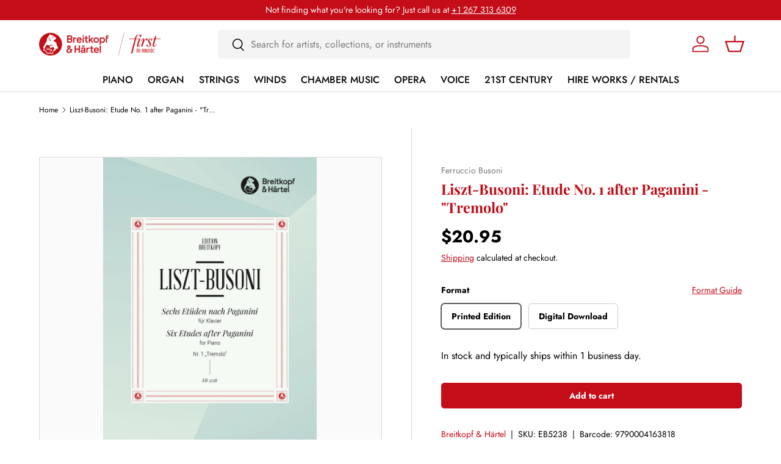

--- FILE ---
content_type: text/html; charset=utf-8
request_url: https://www.breitkopf.us/products/liszt-busoni-etude-no-1-after-paganini-tremolo-breitkopf
body_size: 28286
content:
<!doctype html>
<html class="no-js" lang="en" dir="ltr">
<head><meta charset="utf-8">
<meta name="viewport" content="width=device-width,initial-scale=1">
<title>Liszt-Busoni: Etude No. 1 after Paganini - &quot;Tremolo&quot; &ndash; Breitkopf US</title><link rel="canonical" href="https://www.breitkopf.us/products/liszt-busoni-etude-no-1-after-paganini-tremolo-breitkopf"><link rel="icon" href="//www.breitkopf.us/cdn/shop/files/favicon-32x32.png?crop=center&height=48&v=1673275722&width=48" type="image/png">
  <link rel="apple-touch-icon" href="//www.breitkopf.us/cdn/shop/files/favicon-32x32.png?crop=center&height=180&v=1673275722&width=180"><meta name="description" content="Composers: Ferruccio Busoni (1866-1924), Johann Sebastian Bach (1685-1750) Instrumentation: Piano Work: Busoni: Etude No. 1 in G Minor after Paganini (Tremolo), BV B 75 Binding: ISMN: 9790004163818 Size: 9.1 x 12.0 inches Pages: 16 Look Inside! PDF Preview"><meta property="og:site_name" content="Breitkopf US">
<meta property="og:url" content="https://www.breitkopf.us/products/liszt-busoni-etude-no-1-after-paganini-tremolo-breitkopf">
<meta property="og:title" content="Liszt-Busoni: Etude No. 1 after Paganini - &quot;Tremolo&quot;">
<meta property="og:type" content="product">
<meta property="og:description" content="Composers: Ferruccio Busoni (1866-1924), Johann Sebastian Bach (1685-1750) Instrumentation: Piano Work: Busoni: Etude No. 1 in G Minor after Paganini (Tremolo), BV B 75 Binding: ISMN: 9790004163818 Size: 9.1 x 12.0 inches Pages: 16 Look Inside! PDF Preview"><meta property="og:image" content="http://www.breitkopf.us/cdn/shop/files/1854418d446b19bdec3f453b100a6c43.jpg?crop=center&height=1200&v=1752077057&width=1200">
  <meta property="og:image:secure_url" content="https://www.breitkopf.us/cdn/shop/files/1854418d446b19bdec3f453b100a6c43.jpg?crop=center&height=1200&v=1752077057&width=1200">
  <meta property="og:image:width" content="1207">
  <meta property="og:image:height" content="1600"><meta property="og:price:amount" content="20.95">
  <meta property="og:price:currency" content="USD"><meta name="twitter:site" content="@BreitkopfMusic"><meta name="twitter:card" content="summary_large_image">
<meta name="twitter:title" content="Liszt-Busoni: Etude No. 1 after Paganini - &quot;Tremolo&quot;">
<meta name="twitter:description" content="Composers: Ferruccio Busoni (1866-1924), Johann Sebastian Bach (1685-1750) Instrumentation: Piano Work: Busoni: Etude No. 1 in G Minor after Paganini (Tremolo), BV B 75 Binding: ISMN: 9790004163818 Size: 9.1 x 12.0 inches Pages: 16 Look Inside! PDF Preview">
<link rel="preload" href="//www.breitkopf.us/cdn/shop/t/9/assets/main.css?v=160821712262478566341766492704" as="style"><style data-shopify>
@font-face {
  font-family: Jost;
  font-weight: 400;
  font-style: normal;
  font-display: swap;
  src: url("//www.breitkopf.us/cdn/fonts/jost/jost_n4.d47a1b6347ce4a4c9f437608011273009d91f2b7.woff2") format("woff2"),
       url("//www.breitkopf.us/cdn/fonts/jost/jost_n4.791c46290e672b3f85c3d1c651ef2efa3819eadd.woff") format("woff");
}
@font-face {
  font-family: Jost;
  font-weight: 700;
  font-style: normal;
  font-display: swap;
  src: url("//www.breitkopf.us/cdn/fonts/jost/jost_n7.921dc18c13fa0b0c94c5e2517ffe06139c3615a3.woff2") format("woff2"),
       url("//www.breitkopf.us/cdn/fonts/jost/jost_n7.cbfc16c98c1e195f46c536e775e4e959c5f2f22b.woff") format("woff");
}
@font-face {
  font-family: Jost;
  font-weight: 400;
  font-style: italic;
  font-display: swap;
  src: url("//www.breitkopf.us/cdn/fonts/jost/jost_i4.b690098389649750ada222b9763d55796c5283a5.woff2") format("woff2"),
       url("//www.breitkopf.us/cdn/fonts/jost/jost_i4.fd766415a47e50b9e391ae7ec04e2ae25e7e28b0.woff") format("woff");
}
@font-face {
  font-family: Jost;
  font-weight: 700;
  font-style: italic;
  font-display: swap;
  src: url("//www.breitkopf.us/cdn/fonts/jost/jost_i7.d8201b854e41e19d7ed9b1a31fe4fe71deea6d3f.woff2") format("woff2"),
       url("//www.breitkopf.us/cdn/fonts/jost/jost_i7.eae515c34e26b6c853efddc3fc0c552e0de63757.woff") format("woff");
}
@font-face {
  font-family: "Playfair Display";
  font-weight: 700;
  font-style: normal;
  font-display: swap;
  src: url("//www.breitkopf.us/cdn/fonts/playfair_display/playfairdisplay_n7.592b3435e0fff3f50b26d410c73ae7ec893f6910.woff2") format("woff2"),
       url("//www.breitkopf.us/cdn/fonts/playfair_display/playfairdisplay_n7.998b1417dec711058cce2abb61a0b8c59066498f.woff") format("woff");
}
@font-face {
  font-family: Jost;
  font-weight: 500;
  font-style: normal;
  font-display: swap;
  src: url("//www.breitkopf.us/cdn/fonts/jost/jost_n5.7c8497861ffd15f4e1284cd221f14658b0e95d61.woff2") format("woff2"),
       url("//www.breitkopf.us/cdn/fonts/jost/jost_n5.fb6a06896db583cc2df5ba1b30d9c04383119dd9.woff") format("woff");
}
:root {
      --bg-color: 255 255 255 / 1.0;
      --bg-color-og: 255 255 255 / 1.0;
      --heading-color: 194 11 21;
      --text-color: 0 0 0;
      --text-color-og: 0 0 0;
      --scrollbar-color: 0 0 0;
      --link-color: 196 13 25;
      --link-color-og: 196 13 25;
      --star-color: 103 170 249;--swatch-border-color-default: 204 204 204;
        --swatch-border-color-active: 128 128 128;
        --swatch-card-size: 24px;
        --swatch-variant-picker-size: 64px;--color-scheme-1-bg: 244 244 244 / 1.0;
      --color-scheme-1-grad: ;
      --color-scheme-1-heading: 0 0 0;
      --color-scheme-1-text: 0 0 0;
      --color-scheme-1-btn-bg: 9 3 2;
      --color-scheme-1-btn-text: 255 255 255;
      --color-scheme-1-btn-bg-hover: 54 48 47;--color-scheme-2-bg: 73 93 99 / 1.0;
      --color-scheme-2-grad: ;
      --color-scheme-2-heading: 255 255 255;
      --color-scheme-2-text: 255 255 255;
      --color-scheme-2-btn-bg: 255 255 255;
      --color-scheme-2-btn-text: 9 3 2;
      --color-scheme-2-btn-bg-hover: 226 225 225;--color-scheme-3-bg: 250 200 205 / 1.0;
      --color-scheme-3-grad: ;
      --color-scheme-3-heading: 9 3 2;
      --color-scheme-3-text: 9 3 2;
      --color-scheme-3-btn-bg: 9 3 2;
      --color-scheme-3-btn-text: 255 255 255;
      --color-scheme-3-btn-bg-hover: 54 48 47;

      --drawer-bg-color: 255 255 255 / 1.0;
      --drawer-text-color: 9 3 2;

      --panel-bg-color: 244 244 244 / 1.0;
      --panel-heading-color: 9 3 2;
      --panel-text-color: 9 3 2;

      --in-stock-text-color: 44 126 63;
      --low-stock-text-color: 210 134 26;
      --very-low-stock-text-color: 180 12 28;
      --no-stock-text-color: 119 119 119;
      --no-stock-backordered-text-color: 119 119 119;

      --error-bg-color: 252 237 238;
      --error-text-color: 180 12 28;
      --success-bg-color: 232 246 234;
      --success-text-color: 44 126 63;
      --info-bg-color: 228 237 250;
      --info-text-color: 26 102 210;

      --heading-font-family: "Playfair Display", serif;
      --heading-font-style: normal;
      --heading-font-weight: 700;
      --heading-scale-start: 4;

      --navigation-font-family: Jost, sans-serif;
      --navigation-font-style: normal;
      --navigation-font-weight: 500;--heading-text-transform: none;
--subheading-text-transform: none;
      --body-font-family: Jost, sans-serif;
      --body-font-style: normal;
      --body-font-weight: 400;
      --body-font-size: 16;

      --section-gap: 64;
      --heading-gap: calc(8 * var(--space-unit));--grid-column-gap: 20px;--btn-bg-color: 196 13 25;
      --btn-bg-hover-color: 209 61 71;
      --btn-text-color: 255 255 255;
      --btn-bg-color-og: 196 13 25;
      --btn-text-color-og: 255 255 255;
      --btn-alt-bg-color: 255 255 255;
      --btn-alt-bg-alpha: 1.0;
      --btn-alt-text-color: 9 3 2;
      --btn-border-width: 1px;
      --btn-padding-y: 12px;

      
      --btn-border-radius: 5px;
      

      --btn-lg-border-radius: 50%;
      --btn-icon-border-radius: 50%;
      --input-with-btn-inner-radius: var(--btn-border-radius);

      --input-bg-color: 255 255 255 / 1.0;
      --input-text-color: 0 0 0;
      --input-border-width: 1px;
      --input-border-radius: 4px;
      --textarea-border-radius: 4px;
      --input-border-radius: 5px;
      --input-bg-color-diff-3: #f7f7f7;
      --input-bg-color-diff-6: #f0f0f0;

      --modal-border-radius: 0px;
      --modal-overlay-color: 0 0 0;
      --modal-overlay-opacity: 0.4;
      --drawer-border-radius: 0px;
      --overlay-border-radius: 0px;

      --custom-label-bg-color: 35 2 46 / 1.0;
      --custom-label-text-color: 255 255 255 / 1.0;--sale-label-bg-color: 247 23 53 / 1.0;
      --sale-label-text-color: 255 255 255 / 1.0;--sold-out-label-bg-color: 73 93 99 / 1.0;
      --sold-out-label-text-color: 255 255 255 / 1.0;--new-label-bg-color: 250 200 205 / 1.0;
      --new-label-text-color: 9 3 2 / 1.0;--preorder-label-bg-color: 103 170 249 / 1.0;
      --preorder-label-text-color: 255 255 255 / 1.0;

      --collection-label-color: 0 126 18 / 1.0;

      --page-width: 1590px;
      --gutter-sm: 20px;
      --gutter-md: 32px;
      --gutter-lg: 64px;

      --payment-terms-bg-color: #ffffff;

      --coll-card-bg-color: #f7f7f7;
      --coll-card-border-color: #f2f2f2;

      --card-highlight-bg-color: #F9F9F9;
      --card-highlight-text-color: 85 85 85;
      --card-highlight-border-color: #E1E1E1;
        
          --aos-animate-duration: 0.6s;
        

        
          --aos-min-width: 0;
        
      

      --reading-width: 48em;
    }

    @media (max-width: 769px) {
      :root {
        --reading-width: 36em;
      }
    }
  </style><link rel="stylesheet" href="//www.breitkopf.us/cdn/shop/t/9/assets/main.css?v=160821712262478566341766492704">
  <script src="//www.breitkopf.us/cdn/shop/t/9/assets/main.js?v=102719207125010519441766492704" defer="defer"></script><link rel="preload" href="//www.breitkopf.us/cdn/fonts/jost/jost_n4.d47a1b6347ce4a4c9f437608011273009d91f2b7.woff2" as="font" type="font/woff2" crossorigin fetchpriority="high"><link rel="preload" href="//www.breitkopf.us/cdn/fonts/playfair_display/playfairdisplay_n7.592b3435e0fff3f50b26d410c73ae7ec893f6910.woff2" as="font" type="font/woff2" crossorigin fetchpriority="high"><script>window.performance && window.performance.mark && window.performance.mark('shopify.content_for_header.start');</script><meta id="shopify-digital-wallet" name="shopify-digital-wallet" content="/69481627934/digital_wallets/dialog">
<meta name="shopify-checkout-api-token" content="149714e76bdef7a9a7fbc50791f01b06">
<meta id="in-context-paypal-metadata" data-shop-id="69481627934" data-venmo-supported="false" data-environment="production" data-locale="en_US" data-paypal-v4="true" data-currency="USD">
<link rel="alternate" hreflang="x-default" href="https://www.breitkopf.us/products/liszt-busoni-etude-no-1-after-paganini-tremolo-breitkopf">
<link rel="alternate" hreflang="en" href="https://www.breitkopf.us/products/liszt-busoni-etude-no-1-after-paganini-tremolo-breitkopf">
<link rel="alternate" hreflang="fr" href="https://www.breitkopf.us/fr/products/liszt-busoni-etude-no-1-after-paganini-tremolo-breitkopf">
<link rel="alternate" hreflang="pt" href="https://www.breitkopf.us/pt/products/liszt-busoni-etude-no-1-after-paganini-tremolo-breitkopf">
<link rel="alternate" hreflang="es" href="https://www.breitkopf.us/es/products/liszt-busoni-etude-no-1-after-paganini-tremolo-breitkopf">
<link rel="alternate" hreflang="zh-Hans" href="https://www.breitkopf.us/zh/products/liszt-busoni-etude-no-1-after-paganini-tremolo-breitkopf">
<link rel="alternate" hreflang="zh-Hans-AG" href="https://www.breitkopf.us/zh/products/liszt-busoni-etude-no-1-after-paganini-tremolo-breitkopf">
<link rel="alternate" hreflang="zh-Hans-AI" href="https://www.breitkopf.us/zh/products/liszt-busoni-etude-no-1-after-paganini-tremolo-breitkopf">
<link rel="alternate" hreflang="zh-Hans-AR" href="https://www.breitkopf.us/zh/products/liszt-busoni-etude-no-1-after-paganini-tremolo-breitkopf">
<link rel="alternate" hreflang="zh-Hans-AW" href="https://www.breitkopf.us/zh/products/liszt-busoni-etude-no-1-after-paganini-tremolo-breitkopf">
<link rel="alternate" hreflang="zh-Hans-BB" href="https://www.breitkopf.us/zh/products/liszt-busoni-etude-no-1-after-paganini-tremolo-breitkopf">
<link rel="alternate" hreflang="zh-Hans-BL" href="https://www.breitkopf.us/zh/products/liszt-busoni-etude-no-1-after-paganini-tremolo-breitkopf">
<link rel="alternate" hreflang="zh-Hans-BM" href="https://www.breitkopf.us/zh/products/liszt-busoni-etude-no-1-after-paganini-tremolo-breitkopf">
<link rel="alternate" hreflang="zh-Hans-BO" href="https://www.breitkopf.us/zh/products/liszt-busoni-etude-no-1-after-paganini-tremolo-breitkopf">
<link rel="alternate" hreflang="zh-Hans-BQ" href="https://www.breitkopf.us/zh/products/liszt-busoni-etude-no-1-after-paganini-tremolo-breitkopf">
<link rel="alternate" hreflang="zh-Hans-BR" href="https://www.breitkopf.us/zh/products/liszt-busoni-etude-no-1-after-paganini-tremolo-breitkopf">
<link rel="alternate" hreflang="zh-Hans-BS" href="https://www.breitkopf.us/zh/products/liszt-busoni-etude-no-1-after-paganini-tremolo-breitkopf">
<link rel="alternate" hreflang="zh-Hans-BZ" href="https://www.breitkopf.us/zh/products/liszt-busoni-etude-no-1-after-paganini-tremolo-breitkopf">
<link rel="alternate" hreflang="zh-Hans-CA" href="https://www.breitkopf.us/zh/products/liszt-busoni-etude-no-1-after-paganini-tremolo-breitkopf">
<link rel="alternate" hreflang="zh-Hans-CL" href="https://www.breitkopf.us/zh/products/liszt-busoni-etude-no-1-after-paganini-tremolo-breitkopf">
<link rel="alternate" hreflang="zh-Hans-CO" href="https://www.breitkopf.us/zh/products/liszt-busoni-etude-no-1-after-paganini-tremolo-breitkopf">
<link rel="alternate" hreflang="zh-Hans-CR" href="https://www.breitkopf.us/zh/products/liszt-busoni-etude-no-1-after-paganini-tremolo-breitkopf">
<link rel="alternate" hreflang="zh-Hans-CW" href="https://www.breitkopf.us/zh/products/liszt-busoni-etude-no-1-after-paganini-tremolo-breitkopf">
<link rel="alternate" hreflang="zh-Hans-DM" href="https://www.breitkopf.us/zh/products/liszt-busoni-etude-no-1-after-paganini-tremolo-breitkopf">
<link rel="alternate" hreflang="zh-Hans-DO" href="https://www.breitkopf.us/zh/products/liszt-busoni-etude-no-1-after-paganini-tremolo-breitkopf">
<link rel="alternate" hreflang="zh-Hans-EC" href="https://www.breitkopf.us/zh/products/liszt-busoni-etude-no-1-after-paganini-tremolo-breitkopf">
<link rel="alternate" hreflang="zh-Hans-FK" href="https://www.breitkopf.us/zh/products/liszt-busoni-etude-no-1-after-paganini-tremolo-breitkopf">
<link rel="alternate" hreflang="zh-Hans-GD" href="https://www.breitkopf.us/zh/products/liszt-busoni-etude-no-1-after-paganini-tremolo-breitkopf">
<link rel="alternate" hreflang="zh-Hans-GF" href="https://www.breitkopf.us/zh/products/liszt-busoni-etude-no-1-after-paganini-tremolo-breitkopf">
<link rel="alternate" hreflang="zh-Hans-GT" href="https://www.breitkopf.us/zh/products/liszt-busoni-etude-no-1-after-paganini-tremolo-breitkopf">
<link rel="alternate" hreflang="zh-Hans-GY" href="https://www.breitkopf.us/zh/products/liszt-busoni-etude-no-1-after-paganini-tremolo-breitkopf">
<link rel="alternate" hreflang="zh-Hans-HN" href="https://www.breitkopf.us/zh/products/liszt-busoni-etude-no-1-after-paganini-tremolo-breitkopf">
<link rel="alternate" hreflang="zh-Hans-HT" href="https://www.breitkopf.us/zh/products/liszt-busoni-etude-no-1-after-paganini-tremolo-breitkopf">
<link rel="alternate" hreflang="zh-Hans-JM" href="https://www.breitkopf.us/zh/products/liszt-busoni-etude-no-1-after-paganini-tremolo-breitkopf">
<link rel="alternate" hreflang="zh-Hans-KN" href="https://www.breitkopf.us/zh/products/liszt-busoni-etude-no-1-after-paganini-tremolo-breitkopf">
<link rel="alternate" hreflang="zh-Hans-KY" href="https://www.breitkopf.us/zh/products/liszt-busoni-etude-no-1-after-paganini-tremolo-breitkopf">
<link rel="alternate" hreflang="zh-Hans-LC" href="https://www.breitkopf.us/zh/products/liszt-busoni-etude-no-1-after-paganini-tremolo-breitkopf">
<link rel="alternate" hreflang="zh-Hans-MF" href="https://www.breitkopf.us/zh/products/liszt-busoni-etude-no-1-after-paganini-tremolo-breitkopf">
<link rel="alternate" hreflang="zh-Hans-MQ" href="https://www.breitkopf.us/zh/products/liszt-busoni-etude-no-1-after-paganini-tremolo-breitkopf">
<link rel="alternate" hreflang="zh-Hans-MS" href="https://www.breitkopf.us/zh/products/liszt-busoni-etude-no-1-after-paganini-tremolo-breitkopf">
<link rel="alternate" hreflang="zh-Hans-MX" href="https://www.breitkopf.us/zh/products/liszt-busoni-etude-no-1-after-paganini-tremolo-breitkopf">
<link rel="alternate" hreflang="zh-Hans-NI" href="https://www.breitkopf.us/zh/products/liszt-busoni-etude-no-1-after-paganini-tremolo-breitkopf">
<link rel="alternate" hreflang="zh-Hans-PA" href="https://www.breitkopf.us/zh/products/liszt-busoni-etude-no-1-after-paganini-tremolo-breitkopf">
<link rel="alternate" hreflang="zh-Hans-PE" href="https://www.breitkopf.us/zh/products/liszt-busoni-etude-no-1-after-paganini-tremolo-breitkopf">
<link rel="alternate" hreflang="zh-Hans-PY" href="https://www.breitkopf.us/zh/products/liszt-busoni-etude-no-1-after-paganini-tremolo-breitkopf">
<link rel="alternate" hreflang="zh-Hans-SR" href="https://www.breitkopf.us/zh/products/liszt-busoni-etude-no-1-after-paganini-tremolo-breitkopf">
<link rel="alternate" hreflang="zh-Hans-SV" href="https://www.breitkopf.us/zh/products/liszt-busoni-etude-no-1-after-paganini-tremolo-breitkopf">
<link rel="alternate" hreflang="zh-Hans-TC" href="https://www.breitkopf.us/zh/products/liszt-busoni-etude-no-1-after-paganini-tremolo-breitkopf">
<link rel="alternate" hreflang="zh-Hans-TT" href="https://www.breitkopf.us/zh/products/liszt-busoni-etude-no-1-after-paganini-tremolo-breitkopf">
<link rel="alternate" hreflang="zh-Hans-US" href="https://www.breitkopf.us/zh/products/liszt-busoni-etude-no-1-after-paganini-tremolo-breitkopf">
<link rel="alternate" hreflang="zh-Hans-UY" href="https://www.breitkopf.us/zh/products/liszt-busoni-etude-no-1-after-paganini-tremolo-breitkopf">
<link rel="alternate" hreflang="zh-Hans-VC" href="https://www.breitkopf.us/zh/products/liszt-busoni-etude-no-1-after-paganini-tremolo-breitkopf">
<link rel="alternate" hreflang="zh-Hans-VG" href="https://www.breitkopf.us/zh/products/liszt-busoni-etude-no-1-after-paganini-tremolo-breitkopf">
<link rel="alternate" type="application/json+oembed" href="https://www.breitkopf.us/products/liszt-busoni-etude-no-1-after-paganini-tremolo-breitkopf.oembed">
<script async="async" src="/checkouts/internal/preloads.js?locale=en-US"></script>
<script id="apple-pay-shop-capabilities" type="application/json">{"shopId":69481627934,"countryCode":"US","currencyCode":"USD","merchantCapabilities":["supports3DS"],"merchantId":"gid:\/\/shopify\/Shop\/69481627934","merchantName":"Breitkopf US","requiredBillingContactFields":["postalAddress","email","phone"],"requiredShippingContactFields":["postalAddress","email","phone"],"shippingType":"shipping","supportedNetworks":["visa","masterCard","amex","discover","elo","jcb"],"total":{"type":"pending","label":"Breitkopf US","amount":"1.00"},"shopifyPaymentsEnabled":true,"supportsSubscriptions":true}</script>
<script id="shopify-features" type="application/json">{"accessToken":"149714e76bdef7a9a7fbc50791f01b06","betas":["rich-media-storefront-analytics"],"domain":"www.breitkopf.us","predictiveSearch":true,"shopId":69481627934,"locale":"en"}</script>
<script>var Shopify = Shopify || {};
Shopify.shop = "breitkopf-us.myshopify.com";
Shopify.locale = "en";
Shopify.currency = {"active":"USD","rate":"1.0"};
Shopify.country = "US";
Shopify.theme = {"name":"shopify-enterprise-theme\/breitkopf-us","id":184171626782,"schema_name":"Enterprise","schema_version":"2.1.0","theme_store_id":null,"role":"main"};
Shopify.theme.handle = "null";
Shopify.theme.style = {"id":null,"handle":null};
Shopify.cdnHost = "www.breitkopf.us/cdn";
Shopify.routes = Shopify.routes || {};
Shopify.routes.root = "/";</script>
<script type="module">!function(o){(o.Shopify=o.Shopify||{}).modules=!0}(window);</script>
<script>!function(o){function n(){var o=[];function n(){o.push(Array.prototype.slice.apply(arguments))}return n.q=o,n}var t=o.Shopify=o.Shopify||{};t.loadFeatures=n(),t.autoloadFeatures=n()}(window);</script>
<script id="shop-js-analytics" type="application/json">{"pageType":"product"}</script>
<script defer="defer" async type="module" src="//www.breitkopf.us/cdn/shopifycloud/shop-js/modules/v2/client.init-shop-cart-sync_BdyHc3Nr.en.esm.js"></script>
<script defer="defer" async type="module" src="//www.breitkopf.us/cdn/shopifycloud/shop-js/modules/v2/chunk.common_Daul8nwZ.esm.js"></script>
<script type="module">
  await import("//www.breitkopf.us/cdn/shopifycloud/shop-js/modules/v2/client.init-shop-cart-sync_BdyHc3Nr.en.esm.js");
await import("//www.breitkopf.us/cdn/shopifycloud/shop-js/modules/v2/chunk.common_Daul8nwZ.esm.js");

  window.Shopify.SignInWithShop?.initShopCartSync?.({"fedCMEnabled":true,"windoidEnabled":true});

</script>
<script id="__st">var __st={"a":69481627934,"offset":-18000,"reqid":"8697e841-0a52-487d-ae2f-4e7b1c0c1979-1769007535","pageurl":"www.breitkopf.us\/products\/liszt-busoni-etude-no-1-after-paganini-tremolo-breitkopf","u":"5d268147316c","p":"product","rtyp":"product","rid":8053087142174};</script>
<script>window.ShopifyPaypalV4VisibilityTracking = true;</script>
<script id="captcha-bootstrap">!function(){'use strict';const t='contact',e='account',n='new_comment',o=[[t,t],['blogs',n],['comments',n],[t,'customer']],c=[[e,'customer_login'],[e,'guest_login'],[e,'recover_customer_password'],[e,'create_customer']],r=t=>t.map((([t,e])=>`form[action*='/${t}']:not([data-nocaptcha='true']) input[name='form_type'][value='${e}']`)).join(','),a=t=>()=>t?[...document.querySelectorAll(t)].map((t=>t.form)):[];function s(){const t=[...o],e=r(t);return a(e)}const i='password',u='form_key',d=['recaptcha-v3-token','g-recaptcha-response','h-captcha-response',i],f=()=>{try{return window.sessionStorage}catch{return}},m='__shopify_v',_=t=>t.elements[u];function p(t,e,n=!1){try{const o=window.sessionStorage,c=JSON.parse(o.getItem(e)),{data:r}=function(t){const{data:e,action:n}=t;return t[m]||n?{data:e,action:n}:{data:t,action:n}}(c);for(const[e,n]of Object.entries(r))t.elements[e]&&(t.elements[e].value=n);n&&o.removeItem(e)}catch(o){console.error('form repopulation failed',{error:o})}}const l='form_type',E='cptcha';function T(t){t.dataset[E]=!0}const w=window,h=w.document,L='Shopify',v='ce_forms',y='captcha';let A=!1;((t,e)=>{const n=(g='f06e6c50-85a8-45c8-87d0-21a2b65856fe',I='https://cdn.shopify.com/shopifycloud/storefront-forms-hcaptcha/ce_storefront_forms_captcha_hcaptcha.v1.5.2.iife.js',D={infoText:'Protected by hCaptcha',privacyText:'Privacy',termsText:'Terms'},(t,e,n)=>{const o=w[L][v],c=o.bindForm;if(c)return c(t,g,e,D).then(n);var r;o.q.push([[t,g,e,D],n]),r=I,A||(h.body.append(Object.assign(h.createElement('script'),{id:'captcha-provider',async:!0,src:r})),A=!0)});var g,I,D;w[L]=w[L]||{},w[L][v]=w[L][v]||{},w[L][v].q=[],w[L][y]=w[L][y]||{},w[L][y].protect=function(t,e){n(t,void 0,e),T(t)},Object.freeze(w[L][y]),function(t,e,n,w,h,L){const[v,y,A,g]=function(t,e,n){const i=e?o:[],u=t?c:[],d=[...i,...u],f=r(d),m=r(i),_=r(d.filter((([t,e])=>n.includes(e))));return[a(f),a(m),a(_),s()]}(w,h,L),I=t=>{const e=t.target;return e instanceof HTMLFormElement?e:e&&e.form},D=t=>v().includes(t);t.addEventListener('submit',(t=>{const e=I(t);if(!e)return;const n=D(e)&&!e.dataset.hcaptchaBound&&!e.dataset.recaptchaBound,o=_(e),c=g().includes(e)&&(!o||!o.value);(n||c)&&t.preventDefault(),c&&!n&&(function(t){try{if(!f())return;!function(t){const e=f();if(!e)return;const n=_(t);if(!n)return;const o=n.value;o&&e.removeItem(o)}(t);const e=Array.from(Array(32),(()=>Math.random().toString(36)[2])).join('');!function(t,e){_(t)||t.append(Object.assign(document.createElement('input'),{type:'hidden',name:u})),t.elements[u].value=e}(t,e),function(t,e){const n=f();if(!n)return;const o=[...t.querySelectorAll(`input[type='${i}']`)].map((({name:t})=>t)),c=[...d,...o],r={};for(const[a,s]of new FormData(t).entries())c.includes(a)||(r[a]=s);n.setItem(e,JSON.stringify({[m]:1,action:t.action,data:r}))}(t,e)}catch(e){console.error('failed to persist form',e)}}(e),e.submit())}));const S=(t,e)=>{t&&!t.dataset[E]&&(n(t,e.some((e=>e===t))),T(t))};for(const o of['focusin','change'])t.addEventListener(o,(t=>{const e=I(t);D(e)&&S(e,y())}));const B=e.get('form_key'),M=e.get(l),P=B&&M;t.addEventListener('DOMContentLoaded',(()=>{const t=y();if(P)for(const e of t)e.elements[l].value===M&&p(e,B);[...new Set([...A(),...v().filter((t=>'true'===t.dataset.shopifyCaptcha))])].forEach((e=>S(e,t)))}))}(h,new URLSearchParams(w.location.search),n,t,e,['guest_login'])})(!0,!0)}();</script>
<script integrity="sha256-4kQ18oKyAcykRKYeNunJcIwy7WH5gtpwJnB7kiuLZ1E=" data-source-attribution="shopify.loadfeatures" defer="defer" src="//www.breitkopf.us/cdn/shopifycloud/storefront/assets/storefront/load_feature-a0a9edcb.js" crossorigin="anonymous"></script>
<script data-source-attribution="shopify.dynamic_checkout.dynamic.init">var Shopify=Shopify||{};Shopify.PaymentButton=Shopify.PaymentButton||{isStorefrontPortableWallets:!0,init:function(){window.Shopify.PaymentButton.init=function(){};var t=document.createElement("script");t.src="https://www.breitkopf.us/cdn/shopifycloud/portable-wallets/latest/portable-wallets.en.js",t.type="module",document.head.appendChild(t)}};
</script>
<script data-source-attribution="shopify.dynamic_checkout.buyer_consent">
  function portableWalletsHideBuyerConsent(e){var t=document.getElementById("shopify-buyer-consent"),n=document.getElementById("shopify-subscription-policy-button");t&&n&&(t.classList.add("hidden"),t.setAttribute("aria-hidden","true"),n.removeEventListener("click",e))}function portableWalletsShowBuyerConsent(e){var t=document.getElementById("shopify-buyer-consent"),n=document.getElementById("shopify-subscription-policy-button");t&&n&&(t.classList.remove("hidden"),t.removeAttribute("aria-hidden"),n.addEventListener("click",e))}window.Shopify?.PaymentButton&&(window.Shopify.PaymentButton.hideBuyerConsent=portableWalletsHideBuyerConsent,window.Shopify.PaymentButton.showBuyerConsent=portableWalletsShowBuyerConsent);
</script>
<script data-source-attribution="shopify.dynamic_checkout.cart.bootstrap">document.addEventListener("DOMContentLoaded",(function(){function t(){return document.querySelector("shopify-accelerated-checkout-cart, shopify-accelerated-checkout")}if(t())Shopify.PaymentButton.init();else{new MutationObserver((function(e,n){t()&&(Shopify.PaymentButton.init(),n.disconnect())})).observe(document.body,{childList:!0,subtree:!0})}}));
</script>
<link id="shopify-accelerated-checkout-styles" rel="stylesheet" media="screen" href="https://www.breitkopf.us/cdn/shopifycloud/portable-wallets/latest/accelerated-checkout-backwards-compat.css" crossorigin="anonymous">
<style id="shopify-accelerated-checkout-cart">
        #shopify-buyer-consent {
  margin-top: 1em;
  display: inline-block;
  width: 100%;
}

#shopify-buyer-consent.hidden {
  display: none;
}

#shopify-subscription-policy-button {
  background: none;
  border: none;
  padding: 0;
  text-decoration: underline;
  font-size: inherit;
  cursor: pointer;
}

#shopify-subscription-policy-button::before {
  box-shadow: none;
}

      </style>
<script id="sections-script" data-sections="header,footer" defer="defer" src="//www.breitkopf.us/cdn/shop/t/9/compiled_assets/scripts.js?v=19907"></script>
<script>window.performance && window.performance.mark && window.performance.mark('shopify.content_for_header.end');</script>

    <script src="//www.breitkopf.us/cdn/shop/t/9/assets/animate-on-scroll.js?v=15249566486942820451765548439" defer="defer"></script>
    <link rel="stylesheet" href="//www.breitkopf.us/cdn/shop/t/9/assets/animate-on-scroll.css?v=116194678796051782541765548439">
  

  <script>document.documentElement.className = document.documentElement.className.replace('no-js', 'js');</script><!-- CC Custom Head Start --><!-- CC Custom Head End --><link href="https://monorail-edge.shopifysvc.com" rel="dns-prefetch">
<script>(function(){if ("sendBeacon" in navigator && "performance" in window) {try {var session_token_from_headers = performance.getEntriesByType('navigation')[0].serverTiming.find(x => x.name == '_s').description;} catch {var session_token_from_headers = undefined;}var session_cookie_matches = document.cookie.match(/_shopify_s=([^;]*)/);var session_token_from_cookie = session_cookie_matches && session_cookie_matches.length === 2 ? session_cookie_matches[1] : "";var session_token = session_token_from_headers || session_token_from_cookie || "";function handle_abandonment_event(e) {var entries = performance.getEntries().filter(function(entry) {return /monorail-edge.shopifysvc.com/.test(entry.name);});if (!window.abandonment_tracked && entries.length === 0) {window.abandonment_tracked = true;var currentMs = Date.now();var navigation_start = performance.timing.navigationStart;var payload = {shop_id: 69481627934,url: window.location.href,navigation_start,duration: currentMs - navigation_start,session_token,page_type: "product"};window.navigator.sendBeacon("https://monorail-edge.shopifysvc.com/v1/produce", JSON.stringify({schema_id: "online_store_buyer_site_abandonment/1.1",payload: payload,metadata: {event_created_at_ms: currentMs,event_sent_at_ms: currentMs}}));}}window.addEventListener('pagehide', handle_abandonment_event);}}());</script>
<script id="web-pixels-manager-setup">(function e(e,d,r,n,o){if(void 0===o&&(o={}),!Boolean(null===(a=null===(i=window.Shopify)||void 0===i?void 0:i.analytics)||void 0===a?void 0:a.replayQueue)){var i,a;window.Shopify=window.Shopify||{};var t=window.Shopify;t.analytics=t.analytics||{};var s=t.analytics;s.replayQueue=[],s.publish=function(e,d,r){return s.replayQueue.push([e,d,r]),!0};try{self.performance.mark("wpm:start")}catch(e){}var l=function(){var e={modern:/Edge?\/(1{2}[4-9]|1[2-9]\d|[2-9]\d{2}|\d{4,})\.\d+(\.\d+|)|Firefox\/(1{2}[4-9]|1[2-9]\d|[2-9]\d{2}|\d{4,})\.\d+(\.\d+|)|Chrom(ium|e)\/(9{2}|\d{3,})\.\d+(\.\d+|)|(Maci|X1{2}).+ Version\/(15\.\d+|(1[6-9]|[2-9]\d|\d{3,})\.\d+)([,.]\d+|)( \(\w+\)|)( Mobile\/\w+|) Safari\/|Chrome.+OPR\/(9{2}|\d{3,})\.\d+\.\d+|(CPU[ +]OS|iPhone[ +]OS|CPU[ +]iPhone|CPU IPhone OS|CPU iPad OS)[ +]+(15[._]\d+|(1[6-9]|[2-9]\d|\d{3,})[._]\d+)([._]\d+|)|Android:?[ /-](13[3-9]|1[4-9]\d|[2-9]\d{2}|\d{4,})(\.\d+|)(\.\d+|)|Android.+Firefox\/(13[5-9]|1[4-9]\d|[2-9]\d{2}|\d{4,})\.\d+(\.\d+|)|Android.+Chrom(ium|e)\/(13[3-9]|1[4-9]\d|[2-9]\d{2}|\d{4,})\.\d+(\.\d+|)|SamsungBrowser\/([2-9]\d|\d{3,})\.\d+/,legacy:/Edge?\/(1[6-9]|[2-9]\d|\d{3,})\.\d+(\.\d+|)|Firefox\/(5[4-9]|[6-9]\d|\d{3,})\.\d+(\.\d+|)|Chrom(ium|e)\/(5[1-9]|[6-9]\d|\d{3,})\.\d+(\.\d+|)([\d.]+$|.*Safari\/(?![\d.]+ Edge\/[\d.]+$))|(Maci|X1{2}).+ Version\/(10\.\d+|(1[1-9]|[2-9]\d|\d{3,})\.\d+)([,.]\d+|)( \(\w+\)|)( Mobile\/\w+|) Safari\/|Chrome.+OPR\/(3[89]|[4-9]\d|\d{3,})\.\d+\.\d+|(CPU[ +]OS|iPhone[ +]OS|CPU[ +]iPhone|CPU IPhone OS|CPU iPad OS)[ +]+(10[._]\d+|(1[1-9]|[2-9]\d|\d{3,})[._]\d+)([._]\d+|)|Android:?[ /-](13[3-9]|1[4-9]\d|[2-9]\d{2}|\d{4,})(\.\d+|)(\.\d+|)|Mobile Safari.+OPR\/([89]\d|\d{3,})\.\d+\.\d+|Android.+Firefox\/(13[5-9]|1[4-9]\d|[2-9]\d{2}|\d{4,})\.\d+(\.\d+|)|Android.+Chrom(ium|e)\/(13[3-9]|1[4-9]\d|[2-9]\d{2}|\d{4,})\.\d+(\.\d+|)|Android.+(UC? ?Browser|UCWEB|U3)[ /]?(15\.([5-9]|\d{2,})|(1[6-9]|[2-9]\d|\d{3,})\.\d+)\.\d+|SamsungBrowser\/(5\.\d+|([6-9]|\d{2,})\.\d+)|Android.+MQ{2}Browser\/(14(\.(9|\d{2,})|)|(1[5-9]|[2-9]\d|\d{3,})(\.\d+|))(\.\d+|)|K[Aa][Ii]OS\/(3\.\d+|([4-9]|\d{2,})\.\d+)(\.\d+|)/},d=e.modern,r=e.legacy,n=navigator.userAgent;return n.match(d)?"modern":n.match(r)?"legacy":"unknown"}(),u="modern"===l?"modern":"legacy",c=(null!=n?n:{modern:"",legacy:""})[u],f=function(e){return[e.baseUrl,"/wpm","/b",e.hashVersion,"modern"===e.buildTarget?"m":"l",".js"].join("")}({baseUrl:d,hashVersion:r,buildTarget:u}),m=function(e){var d=e.version,r=e.bundleTarget,n=e.surface,o=e.pageUrl,i=e.monorailEndpoint;return{emit:function(e){var a=e.status,t=e.errorMsg,s=(new Date).getTime(),l=JSON.stringify({metadata:{event_sent_at_ms:s},events:[{schema_id:"web_pixels_manager_load/3.1",payload:{version:d,bundle_target:r,page_url:o,status:a,surface:n,error_msg:t},metadata:{event_created_at_ms:s}}]});if(!i)return console&&console.warn&&console.warn("[Web Pixels Manager] No Monorail endpoint provided, skipping logging."),!1;try{return self.navigator.sendBeacon.bind(self.navigator)(i,l)}catch(e){}var u=new XMLHttpRequest;try{return u.open("POST",i,!0),u.setRequestHeader("Content-Type","text/plain"),u.send(l),!0}catch(e){return console&&console.warn&&console.warn("[Web Pixels Manager] Got an unhandled error while logging to Monorail."),!1}}}}({version:r,bundleTarget:l,surface:e.surface,pageUrl:self.location.href,monorailEndpoint:e.monorailEndpoint});try{o.browserTarget=l,function(e){var d=e.src,r=e.async,n=void 0===r||r,o=e.onload,i=e.onerror,a=e.sri,t=e.scriptDataAttributes,s=void 0===t?{}:t,l=document.createElement("script"),u=document.querySelector("head"),c=document.querySelector("body");if(l.async=n,l.src=d,a&&(l.integrity=a,l.crossOrigin="anonymous"),s)for(var f in s)if(Object.prototype.hasOwnProperty.call(s,f))try{l.dataset[f]=s[f]}catch(e){}if(o&&l.addEventListener("load",o),i&&l.addEventListener("error",i),u)u.appendChild(l);else{if(!c)throw new Error("Did not find a head or body element to append the script");c.appendChild(l)}}({src:f,async:!0,onload:function(){if(!function(){var e,d;return Boolean(null===(d=null===(e=window.Shopify)||void 0===e?void 0:e.analytics)||void 0===d?void 0:d.initialized)}()){var d=window.webPixelsManager.init(e)||void 0;if(d){var r=window.Shopify.analytics;r.replayQueue.forEach((function(e){var r=e[0],n=e[1],o=e[2];d.publishCustomEvent(r,n,o)})),r.replayQueue=[],r.publish=d.publishCustomEvent,r.visitor=d.visitor,r.initialized=!0}}},onerror:function(){return m.emit({status:"failed",errorMsg:"".concat(f," has failed to load")})},sri:function(e){var d=/^sha384-[A-Za-z0-9+/=]+$/;return"string"==typeof e&&d.test(e)}(c)?c:"",scriptDataAttributes:o}),m.emit({status:"loading"})}catch(e){m.emit({status:"failed",errorMsg:(null==e?void 0:e.message)||"Unknown error"})}}})({shopId: 69481627934,storefrontBaseUrl: "https://www.breitkopf.us",extensionsBaseUrl: "https://extensions.shopifycdn.com/cdn/shopifycloud/web-pixels-manager",monorailEndpoint: "https://monorail-edge.shopifysvc.com/unstable/produce_batch",surface: "storefront-renderer",enabledBetaFlags: ["2dca8a86"],webPixelsConfigList: [{"id":"788234526","configuration":"{\"config\":\"{\\\"pixel_id\\\":\\\"G-5DBE2QKLR4\\\",\\\"gtag_events\\\":[{\\\"type\\\":\\\"begin_checkout\\\",\\\"action_label\\\":\\\"G-5DBE2QKLR4\\\"},{\\\"type\\\":\\\"search\\\",\\\"action_label\\\":\\\"G-5DBE2QKLR4\\\"},{\\\"type\\\":\\\"view_item\\\",\\\"action_label\\\":\\\"G-5DBE2QKLR4\\\"},{\\\"type\\\":\\\"purchase\\\",\\\"action_label\\\":\\\"G-5DBE2QKLR4\\\"},{\\\"type\\\":\\\"page_view\\\",\\\"action_label\\\":\\\"G-5DBE2QKLR4\\\"},{\\\"type\\\":\\\"add_payment_info\\\",\\\"action_label\\\":\\\"G-5DBE2QKLR4\\\"},{\\\"type\\\":\\\"add_to_cart\\\",\\\"action_label\\\":\\\"G-5DBE2QKLR4\\\"}],\\\"enable_monitoring_mode\\\":false}\"}","eventPayloadVersion":"v1","runtimeContext":"OPEN","scriptVersion":"b2a88bafab3e21179ed38636efcd8a93","type":"APP","apiClientId":1780363,"privacyPurposes":[],"dataSharingAdjustments":{"protectedCustomerApprovalScopes":["read_customer_address","read_customer_email","read_customer_name","read_customer_personal_data","read_customer_phone"]}},{"id":"143229214","eventPayloadVersion":"v1","runtimeContext":"LAX","scriptVersion":"1","type":"CUSTOM","privacyPurposes":["ANALYTICS"],"name":"Google Analytics tag (migrated)"},{"id":"shopify-app-pixel","configuration":"{}","eventPayloadVersion":"v1","runtimeContext":"STRICT","scriptVersion":"0450","apiClientId":"shopify-pixel","type":"APP","privacyPurposes":["ANALYTICS","MARKETING"]},{"id":"shopify-custom-pixel","eventPayloadVersion":"v1","runtimeContext":"LAX","scriptVersion":"0450","apiClientId":"shopify-pixel","type":"CUSTOM","privacyPurposes":["ANALYTICS","MARKETING"]}],isMerchantRequest: false,initData: {"shop":{"name":"Breitkopf US","paymentSettings":{"currencyCode":"USD"},"myshopifyDomain":"breitkopf-us.myshopify.com","countryCode":"US","storefrontUrl":"https:\/\/www.breitkopf.us"},"customer":null,"cart":null,"checkout":null,"productVariants":[{"price":{"amount":20.95,"currencyCode":"USD"},"product":{"title":"Liszt-Busoni: Etude No. 1 after Paganini - \"Tremolo\"","vendor":"Breitkopf \u0026 Härtel","id":"8053087142174","untranslatedTitle":"Liszt-Busoni: Etude No. 1 after Paganini - \"Tremolo\"","url":"\/products\/liszt-busoni-etude-no-1-after-paganini-tremolo-breitkopf","type":""},"id":"44190498095390","image":{"src":"\/\/www.breitkopf.us\/cdn\/shop\/files\/1854418d446b19bdec3f453b100a6c43.jpg?v=1752077057"},"sku":"EB5238","title":"Printed Edition","untranslatedTitle":"Printed Edition"},{"price":{"amount":20.95,"currencyCode":"USD"},"product":{"title":"Liszt-Busoni: Etude No. 1 after Paganini - \"Tremolo\"","vendor":"Breitkopf \u0026 Härtel","id":"8053087142174","untranslatedTitle":"Liszt-Busoni: Etude No. 1 after Paganini - \"Tremolo\"","url":"\/products\/liszt-busoni-etude-no-1-after-paganini-tremolo-breitkopf","type":""},"id":"48178817532190","image":{"src":"\/\/www.breitkopf.us\/cdn\/shop\/files\/1854418d446b19bdec3f453b100a6c43.jpg?v=1752077057"},"sku":"EB5238D","title":"Digital Download","untranslatedTitle":"Digital Download"}],"purchasingCompany":null},},"https://www.breitkopf.us/cdn","fcfee988w5aeb613cpc8e4bc33m6693e112",{"modern":"","legacy":""},{"shopId":"69481627934","storefrontBaseUrl":"https:\/\/www.breitkopf.us","extensionBaseUrl":"https:\/\/extensions.shopifycdn.com\/cdn\/shopifycloud\/web-pixels-manager","surface":"storefront-renderer","enabledBetaFlags":"[\"2dca8a86\"]","isMerchantRequest":"false","hashVersion":"fcfee988w5aeb613cpc8e4bc33m6693e112","publish":"custom","events":"[[\"page_viewed\",{}],[\"product_viewed\",{\"productVariant\":{\"price\":{\"amount\":20.95,\"currencyCode\":\"USD\"},\"product\":{\"title\":\"Liszt-Busoni: Etude No. 1 after Paganini - \\\"Tremolo\\\"\",\"vendor\":\"Breitkopf \u0026 Härtel\",\"id\":\"8053087142174\",\"untranslatedTitle\":\"Liszt-Busoni: Etude No. 1 after Paganini - \\\"Tremolo\\\"\",\"url\":\"\/products\/liszt-busoni-etude-no-1-after-paganini-tremolo-breitkopf\",\"type\":\"\"},\"id\":\"44190498095390\",\"image\":{\"src\":\"\/\/www.breitkopf.us\/cdn\/shop\/files\/1854418d446b19bdec3f453b100a6c43.jpg?v=1752077057\"},\"sku\":\"EB5238\",\"title\":\"Printed Edition\",\"untranslatedTitle\":\"Printed Edition\"}}]]"});</script><script>
  window.ShopifyAnalytics = window.ShopifyAnalytics || {};
  window.ShopifyAnalytics.meta = window.ShopifyAnalytics.meta || {};
  window.ShopifyAnalytics.meta.currency = 'USD';
  var meta = {"product":{"id":8053087142174,"gid":"gid:\/\/shopify\/Product\/8053087142174","vendor":"Breitkopf \u0026 Härtel","type":"","handle":"liszt-busoni-etude-no-1-after-paganini-tremolo-breitkopf","variants":[{"id":44190498095390,"price":2095,"name":"Liszt-Busoni: Etude No. 1 after Paganini - \"Tremolo\" - Printed Edition","public_title":"Printed Edition","sku":"EB5238"},{"id":48178817532190,"price":2095,"name":"Liszt-Busoni: Etude No. 1 after Paganini - \"Tremolo\" - Digital Download","public_title":"Digital Download","sku":"EB5238D"}],"remote":false},"page":{"pageType":"product","resourceType":"product","resourceId":8053087142174,"requestId":"8697e841-0a52-487d-ae2f-4e7b1c0c1979-1769007535"}};
  for (var attr in meta) {
    window.ShopifyAnalytics.meta[attr] = meta[attr];
  }
</script>
<script class="analytics">
  (function () {
    var customDocumentWrite = function(content) {
      var jquery = null;

      if (window.jQuery) {
        jquery = window.jQuery;
      } else if (window.Checkout && window.Checkout.$) {
        jquery = window.Checkout.$;
      }

      if (jquery) {
        jquery('body').append(content);
      }
    };

    var hasLoggedConversion = function(token) {
      if (token) {
        return document.cookie.indexOf('loggedConversion=' + token) !== -1;
      }
      return false;
    }

    var setCookieIfConversion = function(token) {
      if (token) {
        var twoMonthsFromNow = new Date(Date.now());
        twoMonthsFromNow.setMonth(twoMonthsFromNow.getMonth() + 2);

        document.cookie = 'loggedConversion=' + token + '; expires=' + twoMonthsFromNow;
      }
    }

    var trekkie = window.ShopifyAnalytics.lib = window.trekkie = window.trekkie || [];
    if (trekkie.integrations) {
      return;
    }
    trekkie.methods = [
      'identify',
      'page',
      'ready',
      'track',
      'trackForm',
      'trackLink'
    ];
    trekkie.factory = function(method) {
      return function() {
        var args = Array.prototype.slice.call(arguments);
        args.unshift(method);
        trekkie.push(args);
        return trekkie;
      };
    };
    for (var i = 0; i < trekkie.methods.length; i++) {
      var key = trekkie.methods[i];
      trekkie[key] = trekkie.factory(key);
    }
    trekkie.load = function(config) {
      trekkie.config = config || {};
      trekkie.config.initialDocumentCookie = document.cookie;
      var first = document.getElementsByTagName('script')[0];
      var script = document.createElement('script');
      script.type = 'text/javascript';
      script.onerror = function(e) {
        var scriptFallback = document.createElement('script');
        scriptFallback.type = 'text/javascript';
        scriptFallback.onerror = function(error) {
                var Monorail = {
      produce: function produce(monorailDomain, schemaId, payload) {
        var currentMs = new Date().getTime();
        var event = {
          schema_id: schemaId,
          payload: payload,
          metadata: {
            event_created_at_ms: currentMs,
            event_sent_at_ms: currentMs
          }
        };
        return Monorail.sendRequest("https://" + monorailDomain + "/v1/produce", JSON.stringify(event));
      },
      sendRequest: function sendRequest(endpointUrl, payload) {
        // Try the sendBeacon API
        if (window && window.navigator && typeof window.navigator.sendBeacon === 'function' && typeof window.Blob === 'function' && !Monorail.isIos12()) {
          var blobData = new window.Blob([payload], {
            type: 'text/plain'
          });

          if (window.navigator.sendBeacon(endpointUrl, blobData)) {
            return true;
          } // sendBeacon was not successful

        } // XHR beacon

        var xhr = new XMLHttpRequest();

        try {
          xhr.open('POST', endpointUrl);
          xhr.setRequestHeader('Content-Type', 'text/plain');
          xhr.send(payload);
        } catch (e) {
          console.log(e);
        }

        return false;
      },
      isIos12: function isIos12() {
        return window.navigator.userAgent.lastIndexOf('iPhone; CPU iPhone OS 12_') !== -1 || window.navigator.userAgent.lastIndexOf('iPad; CPU OS 12_') !== -1;
      }
    };
    Monorail.produce('monorail-edge.shopifysvc.com',
      'trekkie_storefront_load_errors/1.1',
      {shop_id: 69481627934,
      theme_id: 184171626782,
      app_name: "storefront",
      context_url: window.location.href,
      source_url: "//www.breitkopf.us/cdn/s/trekkie.storefront.cd680fe47e6c39ca5d5df5f0a32d569bc48c0f27.min.js"});

        };
        scriptFallback.async = true;
        scriptFallback.src = '//www.breitkopf.us/cdn/s/trekkie.storefront.cd680fe47e6c39ca5d5df5f0a32d569bc48c0f27.min.js';
        first.parentNode.insertBefore(scriptFallback, first);
      };
      script.async = true;
      script.src = '//www.breitkopf.us/cdn/s/trekkie.storefront.cd680fe47e6c39ca5d5df5f0a32d569bc48c0f27.min.js';
      first.parentNode.insertBefore(script, first);
    };
    trekkie.load(
      {"Trekkie":{"appName":"storefront","development":false,"defaultAttributes":{"shopId":69481627934,"isMerchantRequest":null,"themeId":184171626782,"themeCityHash":"17602692207708946146","contentLanguage":"en","currency":"USD","eventMetadataId":"2cf20e24-e8fc-4169-9de2-463902c30001"},"isServerSideCookieWritingEnabled":true,"monorailRegion":"shop_domain","enabledBetaFlags":["65f19447"]},"Session Attribution":{},"S2S":{"facebookCapiEnabled":false,"source":"trekkie-storefront-renderer","apiClientId":580111}}
    );

    var loaded = false;
    trekkie.ready(function() {
      if (loaded) return;
      loaded = true;

      window.ShopifyAnalytics.lib = window.trekkie;

      var originalDocumentWrite = document.write;
      document.write = customDocumentWrite;
      try { window.ShopifyAnalytics.merchantGoogleAnalytics.call(this); } catch(error) {};
      document.write = originalDocumentWrite;

      window.ShopifyAnalytics.lib.page(null,{"pageType":"product","resourceType":"product","resourceId":8053087142174,"requestId":"8697e841-0a52-487d-ae2f-4e7b1c0c1979-1769007535","shopifyEmitted":true});

      var match = window.location.pathname.match(/checkouts\/(.+)\/(thank_you|post_purchase)/)
      var token = match? match[1]: undefined;
      if (!hasLoggedConversion(token)) {
        setCookieIfConversion(token);
        window.ShopifyAnalytics.lib.track("Viewed Product",{"currency":"USD","variantId":44190498095390,"productId":8053087142174,"productGid":"gid:\/\/shopify\/Product\/8053087142174","name":"Liszt-Busoni: Etude No. 1 after Paganini - \"Tremolo\" - Printed Edition","price":"20.95","sku":"EB5238","brand":"Breitkopf \u0026 Härtel","variant":"Printed Edition","category":"","nonInteraction":true,"remote":false},undefined,undefined,{"shopifyEmitted":true});
      window.ShopifyAnalytics.lib.track("monorail:\/\/trekkie_storefront_viewed_product\/1.1",{"currency":"USD","variantId":44190498095390,"productId":8053087142174,"productGid":"gid:\/\/shopify\/Product\/8053087142174","name":"Liszt-Busoni: Etude No. 1 after Paganini - \"Tremolo\" - Printed Edition","price":"20.95","sku":"EB5238","brand":"Breitkopf \u0026 Härtel","variant":"Printed Edition","category":"","nonInteraction":true,"remote":false,"referer":"https:\/\/www.breitkopf.us\/products\/liszt-busoni-etude-no-1-after-paganini-tremolo-breitkopf"});
      }
    });


        var eventsListenerScript = document.createElement('script');
        eventsListenerScript.async = true;
        eventsListenerScript.src = "//www.breitkopf.us/cdn/shopifycloud/storefront/assets/shop_events_listener-3da45d37.js";
        document.getElementsByTagName('head')[0].appendChild(eventsListenerScript);

})();</script>
  <script>
  if (!window.ga || (window.ga && typeof window.ga !== 'function')) {
    window.ga = function ga() {
      (window.ga.q = window.ga.q || []).push(arguments);
      if (window.Shopify && window.Shopify.analytics && typeof window.Shopify.analytics.publish === 'function') {
        window.Shopify.analytics.publish("ga_stub_called", {}, {sendTo: "google_osp_migration"});
      }
      console.error("Shopify's Google Analytics stub called with:", Array.from(arguments), "\nSee https://help.shopify.com/manual/promoting-marketing/pixels/pixel-migration#google for more information.");
    };
    if (window.Shopify && window.Shopify.analytics && typeof window.Shopify.analytics.publish === 'function') {
      window.Shopify.analytics.publish("ga_stub_initialized", {}, {sendTo: "google_osp_migration"});
    }
  }
</script>
<script
  defer
  src="https://www.breitkopf.us/cdn/shopifycloud/perf-kit/shopify-perf-kit-3.0.4.min.js"
  data-application="storefront-renderer"
  data-shop-id="69481627934"
  data-render-region="gcp-us-central1"
  data-page-type="product"
  data-theme-instance-id="184171626782"
  data-theme-name="Enterprise"
  data-theme-version="2.1.0"
  data-monorail-region="shop_domain"
  data-resource-timing-sampling-rate="10"
  data-shs="true"
  data-shs-beacon="true"
  data-shs-export-with-fetch="true"
  data-shs-logs-sample-rate="1"
  data-shs-beacon-endpoint="https://www.breitkopf.us/api/collect"
></script>
</head>

<body class="cc-animate-enabled">
  <a class="skip-link btn btn--primary visually-hidden" href="#main-content" data-ce-role="skip">Skip to content</a><!-- BEGIN sections: header-group -->
<div id="shopify-section-sections--26075126989086__announcement" class="shopify-section shopify-section-group-header-group cc-announcement">
<link href="//www.breitkopf.us/cdn/shop/t/9/assets/announcement.css?v=169968151525395839581766492697" rel="stylesheet" type="text/css" media="all" />
  <script src="//www.breitkopf.us/cdn/shop/t/9/assets/announcement.js?v=123267429028003703111765548440" defer="defer"></script><style data-shopify>.announcement {
      --announcement-text-color: 255 255 255;
      background-color: #c40d19;
    }</style><announcement-bar class="announcement block text-body-small" data-slide-delay="7000">
    <div class="container">
      <div class="flex">
        <div class="announcement__col--left announcement__col--align-center"><div class="announcement__text flex items-center m-0" >
              <div class="rte"><p>Not finding what you're looking for? Just call us at <a href="tel:12673136309" title="tel:12673136309">+1 267 313 6309</a></p></div>
            </div></div>

        </div>
    </div>
  </announcement-bar>
</div><div id="shopify-section-sections--26075126989086__header" class="shopify-section shopify-section-group-header-group cc-header">
<style data-shopify>.header {
  --bg-color: 255 255 255;
  --text-color: 7 7 7;
  --nav-bg-color: 255 255 255;
  --nav-text-color: 7 7 7;
  --nav-child-bg-color:  255 255 255;
  --nav-child-text-color: 7 7 7;
  --header-accent-color: 119 119 119;
  --search-bg-color: #e6e6e6;
  
  
  }</style><store-header class="header bg-theme-bg text-theme-text has-motion"data-is-sticky="true"style="--header-transition-speed: 300ms">
  <header class="header__grid header__grid--left-logo container flex flex-wrap items-center">
    <div class="header__logo logo flex js-closes-menu"><a class="logo__link inline-block" href="/"><span class="flex" style="max-width: 300px;">
              <img src="//www.breitkopf.us/cdn/shop/files/BuH_logo_claim.png?v=1671115055&width=300"
         style="object-position: 50.0% 50.0%" loading="eager"
         width="300"
         height="57"
         
         alt="Breitkopf US">
            </span></a></div><link rel="stylesheet" href="//www.breitkopf.us/cdn/shop/t/9/assets/predictive-search.css?v=21239819754936278281766492708" media="print" onload="this.media='all'"><script src="//www.breitkopf.us/cdn/shop/t/9/assets/predictive-search.js?v=58095996663998831251765548439" defer="defer"></script>
        <script src="//www.breitkopf.us/cdn/shop/t/9/assets/tabs.js?v=79975170418644626761766492717" defer="defer"></script><div class="header__search relative js-closes-menu"><link rel="stylesheet" href="//www.breitkopf.us/cdn/shop/t/9/assets/search-suggestions.css?v=84163686392962511531766492715" media="print" onload="this.media='all'"><predictive-search class="block" data-loading-text="Loading..."><form class="search relative search--speech" role="search" action="/search" method="get">
    <label class="label visually-hidden" for="header-search">Search</label>
    <script src="//www.breitkopf.us/cdn/shop/t/9/assets/search-form.js?v=43677551656194261111765548439" defer="defer"></script>
    <search-form class="search__form block">
      <input type="hidden" name="options[prefix]" value="last">
      <input type="search"
             class="search__input w-full input js-search-input"
             id="header-search"
             name="q"
             placeholder="Search for artists, collections, or instruments"
             
               data-placeholder-one="Search for artists, collections, or instruments"
             
             
               data-placeholder-two=""
             
             
               data-placeholder-three=""
             
             data-placeholder-prompts-mob="false"
             
               data-typing-speed="100"
               data-deleting-speed="60"
               data-delay-after-deleting="500"
               data-delay-before-first-delete="2000"
               data-delay-after-word-typed="2400"
             
             role="combobox"
               autocomplete="off"
               aria-autocomplete="list"
               aria-controls="predictive-search-results"
               aria-owns="predictive-search-results"
               aria-haspopup="listbox"
               aria-expanded="false"
               spellcheck="false"><button class="search__submit text-current absolute focus-inset start"><span class="visually-hidden">Search</span><svg width="21" height="23" viewBox="0 0 21 23" fill="currentColor" aria-hidden="true" focusable="false" role="presentation" class="icon"><path d="M14.398 14.483 19 19.514l-1.186 1.014-4.59-5.017a8.317 8.317 0 0 1-4.888 1.578C3.732 17.089 0 13.369 0 8.779S3.732.472 8.336.472c4.603 0 8.335 3.72 8.335 8.307a8.265 8.265 0 0 1-2.273 5.704ZM8.336 15.53c3.74 0 6.772-3.022 6.772-6.75 0-3.729-3.031-6.75-6.772-6.75S1.563 5.051 1.563 8.78c0 3.728 3.032 6.75 6.773 6.75Z"/></svg>
</button>
<button type="button" class="search__reset text-current vertical-center absolute focus-inset js-search-reset" hidden>
        <span class="visually-hidden">Reset</span>
        <svg width="24" height="24" viewBox="0 0 24 24" stroke="currentColor" stroke-width="1.5" fill="none" fill-rule="evenodd" stroke-linejoin="round" aria-hidden="true" focusable="false" role="presentation" class="icon"><path d="M5 19 19 5M5 5l14 14"/></svg>
      </button><speech-search-button class="search__speech focus-inset end hidden" tabindex="0" title="Search by voice"
          style="--speech-icon-color: #ff580d">
          <svg width="24" height="24" viewBox="0 0 24 24" aria-hidden="true" focusable="false" role="presentation" class="icon"><path fill="currentColor" d="M17.3 11c0 3-2.54 5.1-5.3 5.1S6.7 14 6.7 11H5c0 3.41 2.72 6.23 6 6.72V21h2v-3.28c3.28-.49 6-3.31 6-6.72m-8.2-6.1c0-.66.54-1.2 1.2-1.2.66 0 1.2.54 1.2 1.2l-.01 6.2c0 .66-.53 1.2-1.19 1.2-.66 0-1.2-.54-1.2-1.2M12 14a3 3 0 0 0 3-3V5a3 3 0 0 0-3-3 3 3 0 0 0-3 3v6a3 3 0 0 0 3 3Z"/></svg>
        </speech-search-button>

        <link href="//www.breitkopf.us/cdn/shop/t/9/assets/speech-search.css?v=47207760375520952331765548439" rel="stylesheet" type="text/css" media="all" />
        <script src="//www.breitkopf.us/cdn/shop/t/9/assets/speech-search.js?v=106462966657620737681765548439" defer="defer"></script></search-form><div class="js-search-results" tabindex="-1" data-predictive-search></div>
      <span class="js-search-status visually-hidden" role="status" aria-hidden="true"></span></form>
  <div class="overlay fixed top-0 right-0 bottom-0 left-0 js-search-overlay"></div></predictive-search>
      </div><div class="header__icons flex justify-end mis-auto js-closes-menu"><a class="header__icon text-current" href="https://account.breitkopf.us?locale=en&region_country=US">
            <svg width="24" height="24" viewBox="0 0 24 24" fill="currentColor" aria-hidden="true" focusable="false" role="presentation" class="icon"><path d="M12 2a5 5 0 1 1 0 10 5 5 0 0 1 0-10zm0 1.429a3.571 3.571 0 1 0 0 7.142 3.571 3.571 0 0 0 0-7.142zm0 10c2.558 0 5.114.471 7.664 1.411A3.571 3.571 0 0 1 22 18.19v3.096c0 .394-.32.714-.714.714H2.714A.714.714 0 0 1 2 21.286V18.19c0-1.495.933-2.833 2.336-3.35 2.55-.94 5.106-1.411 7.664-1.411zm0 1.428c-2.387 0-4.775.44-7.17 1.324a2.143 2.143 0 0 0-1.401 2.01v2.38H20.57v-2.38c0-.898-.56-1.7-1.401-2.01-2.395-.885-4.783-1.324-7.17-1.324z"/></svg>
            <span class="visually-hidden">Log in</span>
          </a><a class="header__icon relative text-current" id="cart-icon" href="/cart" data-no-instant><svg width="21" height="19" viewBox="0 0 21 19" fill="currentColor" aria-hidden="true" focusable="false" role="presentation" class="icon"><path d="M10 6.25V.5h1.5v5.75H21l-3.818 12H3.818L0 6.25h10Zm-7.949 1.5 2.864 9h11.17l2.864-9H2.05h.001Z"/></svg><span class="visually-hidden">Basket</span><div id="cart-icon-bubble"></div>
      </a>
    </div><main-menu class="main-menu main-menu--left-mob" data-menu-sensitivity="200">
        <details class="main-menu__disclosure has-motion" open>
          <summary class="main-menu__toggle md:hidden">
            <span class="main-menu__toggle-icon" aria-hidden="true"></span>
            <span class="visually-hidden">Menu</span>
          </summary>
          <div class="main-menu__content has-motion justify-center">
            <nav aria-label="Primary">
              <ul class="main-nav justify-center"><li><a class="main-nav__item main-nav__item--primary" href="/collections/keyboard">Piano</a></li><li><a class="main-nav__item main-nav__item--primary" href="/collections/organ">Organ</a></li><li><a class="main-nav__item main-nav__item--primary" href="/collections/strings">Strings</a></li><li><a class="main-nav__item main-nav__item--primary" href="/collections/winds">Winds</a></li><li><a class="main-nav__item main-nav__item--primary" href="/collections/chamber-music">Chamber Music</a></li><li><a class="main-nav__item main-nav__item--primary" href="/collections/opera">Opera</a></li><li><a class="main-nav__item main-nav__item--primary" href="/collections/voice">Voice</a></li><li><a class="main-nav__item main-nav__item--primary" href="/collections/21st-century">21st Century</a></li><li><a class="main-nav__item main-nav__item--primary" href="/pages/rental-material-works-for-hire-licensing">Hire Works / Rentals</a></li></ul>
            </nav></div>
        </details>
      </main-menu></header>
</store-header>

<script type="application/ld+json">
  {
    "@context": "http://schema.org",
    "@type": "Organization",
    "name": "Breitkopf US",
      "logo": "https:\/\/www.breitkopf.us\/cdn\/shop\/files\/BuH_logo_claim.png?v=1671115055\u0026width=340",
    
    "sameAs": [
      
"https:\/\/www.facebook.com\/breitkopfundhaertel","https:\/\/www.youtube.com\/breitkopfverlag","https:\/\/www.instagram.com\/breitkopfundhaertel\/","https:\/\/twitter.com\/BreitkopfMusic"
    ],
    "url": "https:\/\/www.breitkopf.us"
  }
</script>


<style> #shopify-section-sections--26075126989086__header a.main-nav__item--primary {text-transform: uppercase;} #shopify-section-sections--26075126989086__header .search__input {background-color: #f4f4f4;} #shopify-section-sections--26075126989086__header .logo__link img {max-width: 200px;} #shopify-section-sections--26075126989086__header .header__icon {color: #c40d19;} </style></div>
<!-- END sections: header-group --><main id="main-content"><div id="shopify-section-template--26075127316766__main" class="shopify-section cc-main-product product-main"><link href="//www.breitkopf.us/cdn/shop/t/9/assets/product.css?v=121126453529971900851766492713" rel="stylesheet" type="text/css" media="all" />
<link href="//www.breitkopf.us/cdn/shop/t/9/assets/product-page.css?v=80569837762088424611766492712" rel="stylesheet" type="text/css" media="all" />
<script src="//www.breitkopf.us/cdn/shop/t/9/assets/product-message.js?v=109559992369320503431765548439" defer="defer"></script>
  <link href="//www.breitkopf.us/cdn/shop/t/9/assets/product-message.css?v=64872734686806679821765548439" rel="stylesheet" type="text/css" media="all" />
<link rel="stylesheet" href="//www.breitkopf.us/cdn/shop/t/9/assets/media-gallery.css?v=175865740889734754231766492705">
<script>
variantMetafields = [{"id": 44190498095390, "metafields": {"lead_time":"In stock and typically ships within 1 business day.","length":"12.0","pages":16,"width":"9.1"} },{"id": 48178817532190, "metafields": {"lead_time":"This item is digital and will be delivered via email.","length":"12.0","width":"9.1"} }]
</script>

<script>
  var product = {
    variants: [
      
      {
        id: 44190498095390,
        barcode: "9790004163818",
      }
        ,
      
      {
        id: 48178817532190,
        barcode: "9790004810958",
      }
        
      
    ]
  };
</script><script src="//www.breitkopf.us/cdn/shop/t/9/assets/product-form.js?v=158227215329629734871766492710" defer="defer"></script><style data-shopify>.media-gallery__main .media-xr-button { display: none; }
    .active .media-xr-button:not([data-shopify-xr-hidden]) { display: block; }</style><div class="container product-breadcrumbs" data-dynamic-product-content="template--26075127316766__main-breadcrumbs">
    <script type="application/ld+json">
    {
      "@context": "https://schema.org",
      "@type": "BreadcrumbList",
      "itemListElement": [
        {
          "@type": "ListItem",
          "position": 1,
          "name": "Home",
          "item": "https:\/\/www.breitkopf.us\/"
        },{
            "@type": "ListItem",
            "position": 2,
            "name": "Liszt-Busoni: Etude No. 1 after Paganini - \"Tremolo\"",
            "item": "https:\/\/www.breitkopf.us\/products\/liszt-busoni-etude-no-1-after-paganini-tremolo-breitkopf"
          }]
    }
  </script>
<nav class="breadcrumbs flex justify-between w-full" aria-label="Breadcrumbs">
    <ol class="breadcrumbs-list flex has-ltr-icon">
      <li class="flex items-center">
        <a class="breadcrumbs-list__link" href="/">Home</a> <svg width="24" height="24" viewBox="0 0 24 24" aria-hidden="true" focusable="false" role="presentation" class="icon"><path d="m9.693 4.5 7.5 7.5-7.5 7.5" stroke="currentColor" stroke-width="1.5" fill="none"/></svg>
      </li><li class="flex items-center">
          <a class="breadcrumbs-list__link" href="/products/liszt-busoni-etude-no-1-after-paganini-tremolo-breitkopf" aria-current="page">Liszt-Busoni: Etude No. 1 after Paganini - &quot;Tremolo&quot;</a>
        </li></ol></nav>

  </div><div class="container">
  <div class="product js-product" data-section-id="template--26075127316766__main">
    <div id="product-media" class="product-media product-media--slider"><script src="//www.breitkopf.us/cdn/shop/t/9/assets/media-gallery.js?v=26609226015611023121766492705" defer="defer"></script><media-gallery
    class="media-gallery relative"
    role="region"
    
    data-layout="slider"
      
        data-zoom-trigger="hover"
      

    
    
    data-dynamic-product-content="template--26075127316766__main-media-gallery"
    aria-label="Gallery Viewer"
    style="--gallery-bg-color:#fafafa;--gallery-border-color:#dadada;">
  <a class="skip-link btn btn--primary visually-hidden" href="#product-info-template--26075127316766__main">Skip to product information</a>

  <div class="media-gallery__status visually-hidden" role="status"></div>

  <div class="media-gallery__viewer relative">
    <ul class="media-viewer flex" id="gallery-viewer" role="list" tabindex="0"><li class="media-viewer__item is-current-variant media-viewer__item--single" data-media-id="52955411710238" data-media-type="image"><div class="media relative" style="padding-top: 132.56006628003314%;"><a href="" class="media--cover media--zoom media--zoom-not-loaded inline-flex overflow-hidden absolute top-0 left-0 w-full h-full js-zoom-link" target="_blank"><picture>
      <source srcset="//www.breitkopf.us/cdn/shop/files/1854418d446b19bdec3f453b100a6c43.jpg?v=1752077057&width=690 690w, //www.breitkopf.us/cdn/shop/files/1854418d446b19bdec3f453b100a6c43.jpg?v=1752077057&width=800 800w"
              media="(max-width: 600px)"
              width="800"
              height="1060"><img srcset="//www.breitkopf.us/cdn/shop/files/1854418d446b19bdec3f453b100a6c43.jpg?v=1752077057&width=800 640w, //www.breitkopf.us/cdn/shop/files/1854418d446b19bdec3f453b100a6c43.jpg?v=1752077057&width=1125 900w" sizes="(min-width: 1718px) 800px, (min-width: 1280px) calc(50vw), (min-width: 1024px) calc(50vw), (min-width: 769px) calc(50vw - 64px), (min-width: 600px) calc(100vw - 64px), calc(100vw - 40px)" src="//www.breitkopf.us/cdn/shop/files/1854418d446b19bdec3f453b100a6c43.jpg?v=1752077057&width=1214"
         class="product-image img-fit img-fit--contain w-full" loading="eager"
         width="1125.0"
         height="1491"
         
         alt="Liszt-Busoni: Etude No. 1 after Paganini - &quot;Tremolo&quot;"></picture>
<img class="zoom-image zoom-image--contain top-0 absolute left-0 right-0 pointer-events-none js-zoom-image no-js-hidden"
             alt="Liszt-Busoni: Etude No. 1 after Paganini - &quot;Tremolo&quot;"
             src="data:image/svg+xml,%3Csvg%20xmlns='http://www.w3.org/2000/svg'%20viewBox='0%200%20off%200.0'%3E%3C/svg%3E" loading="lazy"
             data-src="" width="off" height="0.0"
             data-original-width="1207" data-original-height="1600">
      </a></div>
</li></ul><div class="loading-spinner loading-spinner--out" role="status">
        <span class="sr-only">Loading...</span>
      </div></div></media-gallery>

</div>

    <div class="product-info product-info--sticky"
         id="product-info-template--26075127316766__main"
         data-sticky-height-elems="#product-media,.cc-main-product + .cc-product-details .container"><script src="//www.breitkopf.us/cdn/shop/t/9/assets/sticky-scroll-direction.js?v=32758325870558658521765548440" defer="defer"></script>
      <sticky-scroll-direction data-min-sticky-size="md">
        <div class="product-info__sticky"><a class="product-options--anchor" id="product-info" rel="nofollow"></a><div class="product-info__block product-info__block--sm product-info__composer" >

                
                  Ferruccio Busoni
                
              </div><div class="product-info__block product-info__block--sm product-info__title" data-dynamic-variant-content="template--26075127316766__main-title" >
              <h1 class="product-title h5">Liszt-Busoni: Etude No. 1 after Paganini - &quot;Tremolo&quot;

                  

              </h1>
            </div><div class="product-info__block rte" data-dynamic-product-content="template--26075127316766__main-richtext_VTwVey" hidden >
              
            </div><div class="product-info__block product-info__block--sm product-price" ><div class="product-info__price" data-dynamic-variant-content="template--26075127316766__main-price-price">
                  <div class="price">
  <div class="price__default">
    <span class="price__current">
      <span class="visually-hidden js-label">Regular price</span>
      <span class="js-value">$20.95
</span>
    </span>
    <span class="price__was">
      <span class="visually-hidden js-label"></span>
      <span class="js-value"></span>
    </span>
  </div><div class="unit-price relative" hidden><span class="visually-hidden">Unit price</span><span>
</span></div>

  <div class="price__no-variant" hidden>
    <strong class="price__current">Unavailable</strong>
  </div>
</div>

                </div><div class="product-policies text-sm rte" data-dynamic-variant-content="template--26075127316766__main-price-policies"><a href="/policies/shipping-policy">Shipping</a> calculated at checkout.
</div><form method="post" action="/cart/add" id="instalments-form-template--26075127316766__main" accept-charset="UTF-8" class="js-instalments-form  text-sm mt-2" enctype="multipart/form-data"><input type="hidden" name="form_type" value="product" /><input type="hidden" name="utf8" value="✓" /><input type="hidden" name="id" value="44190498095390" data-dynamic-variant-content="template--26075127316766__main-price-input-id">
                  
<input type="hidden" name="product-id" value="8053087142174" /><input type="hidden" name="section-id" value="template--26075127316766__main" /></form>
            </div><a class="product-options--anchor" id="variants" rel="nofollow"></a><div class="product-info__block product-options" data-dynamic-variant-content="template--26075127316766__main-variant-picker" ><link rel="stylesheet" href="//www.breitkopf.us/cdn/shop/t/9/assets/modal.css?v=20594199724619510881766492706"><script src="//www.breitkopf.us/cdn/shop/t/9/assets/variant-picker.js?v=109108402862220185711766492718" defer="defer"></script><variant-picker
  class="variant-picker--product-available"
  data-option-count="1"
  data-section-id="template--26075127316766__main"
  data-url="/products/liszt-busoni-etude-no-1-after-paganini-tremolo-breitkopf"
  data-update-url="true"
  data-availability="true"
  data-select-first-variant="true"
  ><fieldset class="option-selector" data-selector-type="listed" data-index="1" data-option="Format"><div class="flex justify-between">
            <legend class="label">Format</legend>
            <modal-opener class="no-js-hidden" data-modal="size-chart">
          <button type="button" class="link block text-sm" aria-haspopup="dialog">Format Guide</button>
        </modal-opener>
        <noscript>
          <a href="/pages/format-descriptions" class="link">Format Guide</a>
        </noscript>
          </div><div class="option-selector__btns flex flex-wrap"><input
              type="radio"
              class="opt-btn visually-hidden focus-label js-option"
              name="product-form-template--26075127316766__main-1-option"
              id="product-form-template--26075127316766__main-1-opt-0"
              value="Printed Edition"
              data-value-id="3101967515934" data-variant-id="44190498095390"

              required checked><label class="opt-label opt-label--btn btn relative text-center" for="product-form-template--26075127316766__main-1-opt-0">
                <span>Printed Edition</span>
              </label><input
              type="radio"
              class="opt-btn visually-hidden focus-label js-option"
              name="product-form-template--26075127316766__main-1-option"
              id="product-form-template--26075127316766__main-1-opt-1"
              value="Digital Download"
              data-value-id="3101966827806" data-variant-id="48178817532190"

              required><label class="opt-label opt-label--btn btn relative text-center" for="product-form-template--26075127316766__main-1-opt-1">
                <span>Digital Download</span>
              </label></div>
      </fieldset>
    <script type="application/json">{"id":44190498095390,"title":"Printed Edition","option1":"Printed Edition","option2":null,"option3":null,"sku":"EB5238","requires_shipping":true,"taxable":true,"featured_image":{"id":61444349591838,"product_id":8053087142174,"position":1,"created_at":"2025-07-09T12:04:14-04:00","updated_at":"2025-07-09T12:04:17-04:00","alt":null,"width":1207,"height":1600,"src":"\/\/www.breitkopf.us\/cdn\/shop\/files\/1854418d446b19bdec3f453b100a6c43.jpg?v=1752077057","variant_ids":[44190498095390,48178817532190]},"available":true,"name":"Liszt-Busoni: Etude No. 1 after Paganini - \"Tremolo\" - Printed Edition","public_title":"Printed Edition","options":["Printed Edition"],"price":2095,"weight":199,"compare_at_price":null,"inventory_management":"shopify","barcode":"9790004163818","featured_media":{"alt":null,"id":52955411710238,"position":1,"preview_image":{"aspect_ratio":0.754,"height":1600,"width":1207,"src":"\/\/www.breitkopf.us\/cdn\/shop\/files\/1854418d446b19bdec3f453b100a6c43.jpg?v=1752077057"}},"requires_selling_plan":false,"selling_plan_allocations":[]}</script></variant-picker>


              </div><div><p class="lead-time">In stock and typically ships within 1 business day.</p></div>
            <div><p class="variant-moq red"></p></div>

            <div class="product-info__block" >
              <product-form><form method="post" action="/cart/add" id="product-form-template--26075127316766__main" accept-charset="UTF-8" class="js-product-form js-product-form-main" enctype="multipart/form-data"><input type="hidden" name="form_type" value="product" /><input type="hidden" name="utf8" value="✓" /><div class="alert mb-8 bg-error-bg text-error-text js-form-error text-start" role="alert" hidden></div>

                    <input type="hidden" name="id" value="44190498095390" data-dynamic-variant-content="template--26075127316766__main-buy-buttons-input-id" required>
                    <div class="product-info__add-to-cart flex" data-dynamic-variant-content="template--26075127316766__main-buy-buttons-add-to-cart"><input type="hidden" name="quantity" value="1"><input type="hidden" name="properties[Lead Time]" id="properties-lead-time" value="In stock and typically ships within 1 business day." />
                      <input type="hidden" min="1" name="quantity" id="quantity" value="1" />

                      <div class="product-info__add-button"><button
                          type="submit"
                          data-add-to-cart-text="Add to cart"
                          class="btn btn--primary w-full"
                          name="add"
                          data-preselection-disabled="true"
                          data-preselection-text="Make a selection">Add to cart</button>
                      </div>
                    </div><input type="hidden" name="product-id" value="8053087142174" /><input type="hidden" name="section-id" value="template--26075127316766__main" /></form>
              </product-form></div><div class="product-info__block product-info__block--sm product-vendor-sku text-sm" data-dynamic-variant-content="template--26075127316766__main-vendor-sku" ><span class="product-vendor"><a href="/collections/vendors?q=Breitkopf%20%26%20H%C3%A4rtel" title="">Breitkopf & Härtel</a></span><span class="product-sku"> &nbsp;|&nbsp; <span>SKU:</span>
                      <span class="product-sku__value">EB5238</span>
                    </span><span class="product-info__barcode"> &nbsp;|&nbsp; <span>Barcode:</span>
                      <span class="product-info__barcode-value">9790004163818</span>
                    </span>
              </div><div class="product-info__block product-info__block--sm rte product-description" data-dynamic-product-content="template--26075127316766__main-description_3VJB9c" >
                <ul> <li>
<strong>Composers</strong>: Ferruccio Busoni (1866-1924), Johann Sebastian Bach (1685-1750)</li> <li> <strong>Instrumentation</strong>: <span class="edition-instrumentation">Piano</span> </li> <li>
<strong>Work</strong>: Busoni: Etude No. 1 in G Minor after Paganini (Tremolo), BV B 75</li> <li class="binding hidden">
<strong>Binding</strong>: </li> <li>
<strong>ISMN</strong>: <span class="book-barcode">9790004163818</span>
</li> <li>
<strong>Size</strong>: <span class="book-width">9.1</span> x <span class="book-length">12.0</span> inches</li> <li class="book-pages">
<strong>Pages</strong>: 16</li> </ul> <div class="row"> <div class="one-half columns"> <a href="https://issuu.com/breitkopf/docs/eb_5238_issuu" class="global-button global-button--text" target="_blank"> <svg xmlns="http://www.w3.org/2000/svg" width="16" height="16" fill="currentColor" class="bi bi-book" viewbox="0 0 16 16" style="margin-right: 5px;"><path d="M1 2.828c.885-.37 2.154-.769 3.388-.893 1.33-.134 2.458.063 3.112.752v9.746c-.935-.53-2.12-.603-3.213-.493-1.18.12-2.37.461-3.287.811V2.828zm7.5-.141c.654-.689 1.782-.886 3.112-.752 1.234.124 2.503.523 3.388.893v9.923c-.918-.35-2.107-.692-3.287-.81-1.094-.111-2.278-.039-3.213.492V2.687zM8 1.783C7.015.936 5.587.81 4.287.94c-1.514.153-3.042.672-3.994 1.105A.5.5 0 0 0 0 2.5v11a.5.5 0 0 0 .707.455c.882-.4 2.303-.881 3.68-1.02 1.409-.142 2.59.087 3.223.877a.5.5 0 0 0 .78 0c.633-.79 1.814-1.019 3.222-.877 1.378.139 2.8.62 3.681 1.02A.5.5 0 0 0 16 13.5v-11a.5.5 0 0 0-.293-.455c-.952-.433-2.48-.952-3.994-1.105C10.413.809 8.985.936 8 1.783z"></path></svg> Look Inside! </a> </div> <div class="one-half columns"> <a href="https://www.breitkopf.com/assets/haendler/samples/9790004163818.pdf" class="global-button global-button--text" target="_blank"> <svg xmlns="http://www.w3.org/2000/svg" width="16" height="16" fill="currentColor" class="bi bi-file-pdf" viewbox="0 0 16 16"><path d="M4 0a2 2 0 0 0-2 2v12a2 2 0 0 0 2 2h8a2 2 0 0 0 2-2V2a2 2 0 0 0-2-2H4zm0 1h8a1 1 0 0 1 1 1v12a1 1 0 0 1-1 1H4a1 1 0 0 1-1-1V2a1 1 0 0 1 1-1z"></path><path d="M4.603 12.087a.81.81 0 0 1-.438-.42c-.195-.388-.13-.776.08-1.102.198-.307.526-.568.897-.787a7.68 7.68 0 0 1 1.482-.645 19.701 19.701 0 0 0 1.062-2.227 7.269 7.269 0 0 1-.43-1.295c-.086-.4-.119-.796-.046-1.136.075-.354.274-.672.65-.823.192-.077.4-.12.602-.077a.7.7 0 0 1 .477.365c.088.164.12.356.127.538.007.187-.012.395-.047.614-.084.51-.27 1.134-.52 1.794a10.954 10.954 0 0 0 .98 1.686 5.753 5.753 0 0 1 1.334.05c.364.065.734.195.96.465.12.144.193.32.2.518.007.192-.047.382-.138.563a1.04 1.04 0 0 1-.354.416.856.856 0 0 1-.51.138c-.331-.014-.654-.196-.933-.417a5.716 5.716 0 0 1-.911-.95 11.642 11.642 0 0 0-1.997.406 11.311 11.311 0 0 1-1.021 1.51c-.29.35-.608.655-.926.787a.793.793 0 0 1-.58.029zm1.379-1.901c-.166.076-.32.156-.459.238-.328.194-.541.383-.647.547-.094.145-.096.25-.04.361.01.022.02.036.026.044a.27.27 0 0 0 .035-.012c.137-.056.355-.235.635-.572a8.18 8.18 0 0 0 .45-.606zm1.64-1.33a12.647 12.647 0 0 1 1.01-.193 11.666 11.666 0 0 1-.51-.858 20.741 20.741 0 0 1-.5 1.05zm2.446.45c.15.162.296.3.435.41.24.19.407.253.498.256a.107.107 0 0 0 .07-.015.307.307 0 0 0 .094-.125.436.436 0 0 0 .059-.2.095.095 0 0 0-.026-.063c-.052-.062-.2-.152-.518-.209a3.881 3.881 0 0 0-.612-.053zM8.078 5.8a6.7 6.7 0 0 0 .2-.828c.031-.188.043-.343.038-.465a.613.613 0 0 0-.032-.198.517.517 0 0 0-.145.04c-.087.035-.158.106-.196.283-.04.192-.03.469.046.822.024.111.054.227.09.346z"></path></svg> PDF Preview </a> </div> </div> <!-- split -->
<div class="row"> </div>
              </div></div>
      </sticky-scroll-direction></div>
  </div>
</div><link rel="stylesheet" href="//www.breitkopf.us/cdn/shop/t/9/assets/modal.css?v=20594199724619510881766492706">

  <div data-dynamic-variant-content="template--26075127316766__main-modals"><modal-dialog class="modal invisible fixed top-0 left-0 w-full h-full flex items-center justify-center" id="size-chart">
        <div class="modal__window relative bg-theme-bg text-theme-text text-start overflow-hidden has-motion" role="dialog" aria-label="Format Descriptions" aria-modal="true" tabindex="-1">
          <button type="button" class="modal__close-btn absolute js-close-modal">
            <svg width="24" height="24" viewBox="0 0 24 24" stroke="currentColor" stroke-width="1.5" fill="none" fill-rule="evenodd" stroke-linejoin="round" aria-hidden="true" focusable="false" role="presentation" class="icon"><path d="M5 19 19 5M5 5l14 14"/></svg>
            <span class="visually-hidden">Close</span>
          </button>
          <div class="modal__content flex-auto h-full rte">
            <p>Publishers use a lot of words to describe what they sell, and we know it can be confusing. We've tried to be as clear as possible to make sure you get exactly what you are looking for. Below are descriptions of the terms that we use to describe the various formats that music often comes in.</p>
<p><strong>Choral Score</strong><br>A score for vocalists that only contains the vocal lines. The instrumental parts are not there for reference. Generally, cheaper than a vocal score and requires multiple copies for purchase.</p>
<p><strong>Facsimile</strong><br>Reproductions of the original hand-written scores from the composer.</p>
<p><strong>Full Score</strong><br>For ensemble music, this indicates that the edition contains all parts on a single system (there are not separate parts for each player). In larger ensembles, this is for the conductor.</p>
<p><strong>Hardcover</strong><br>Hardbound. Generally either linen-covered or half-leather.</p>
<p><strong>Orchestral Parts</strong><br>Similar to a wind set, this is a collection of parts. In the case of strings, the numbers listed are the number of copies included, though generally these are available individually (often with minimum quantities required).</p>
<p><strong>Paperback</strong><br>When publishers offer multiple bindings (e.g. hardcover) or study scores, this is the "standard" version. If you're planning to play the music, this is probably what you want.</p>
<p><strong>Performance / Playing Score</strong><br>A score of the music containing all parts on one system, intended for players to share. There are not separate parts for each player.</p>
<p><strong>Set of Parts</strong><br>For ensemble music, this indicates that there are separate individual parts for each player.</p>
<p><strong>Solo Part with Piano Reduction</strong><br>For solo pieces with orchestra, this is a version that contains a piano reduction of the orchestra parts. For piano pieces, two copies are typically needed for performance.</p>
<p><strong>Study Score</strong><br>A small (think choral size) copy of the complete score meant for studying, and not playing. They make great add-ons when learning concertos and small chamber works.</p>
<p><strong>Vocal Score</strong><br>A score prepared for vocalists that includes the piano/organ part or a reduction of the instrumental parts.</p>
<p><strong>Wind Set</strong><br>For orchestral music, this is a collection of wind and percussion parts. The specific quantities of each instrument are notated.</p>
<p><strong>With Audio</strong><br>In addition to the printed music, the edition contains recordings of the pieces. This may be an included CD, or access to files on the internet.</p>
<p><strong>With / Without Fingering (Markings)</strong><br>Some publishers prepare two copies - a pure Urtext edition that includes no fingering (or bowing) suggestions and a lightly edited version that includes a minimal number of editorial markings.</p>
          </div>
        </div>
      </modal-dialog>
      <script>
        document.querySelectorAll('#size-chart .modal__content table').forEach((table) => {
          const wrapper = document.createElement('div');
          wrapper.className = 'scrollable-table';
          table.parentNode.insertBefore(wrapper, table);
          wrapper.appendChild(table);
        });
      </script></div><link rel="stylesheet" href="//www.breitkopf.us/cdn/shop/t/9/assets/sticky-atc-panel.css?v=123011881557724369091766492717" media="print" onload="this.media='all'">
  <script src="//www.breitkopf.us/cdn/shop/t/9/assets/sticky-atc-panel.js?v=181954691680187795721765548440" defer="defer"></script>

  <sticky-atc-panel class="sticky-atc-panel sticky-atc-panel--out fixed bottom-0 end invisible" data-dynamic-variant-content="template--26075127316766__main-sticky-atc">
    <div class="card card--row card--related card--sticky-atc relative flex items-center"><div class="card__media"><img srcset="//www.breitkopf.us/cdn/shop/files/1854418d446b19bdec3f453b100a6c43.jpg?v=1752077057&width=44, //www.breitkopf.us/cdn/shop/files/1854418d446b19bdec3f453b100a6c43.jpg?v=1752077057&width=88 2x" src="//www.breitkopf.us/cdn/shop/files/1854418d446b19bdec3f453b100a6c43.jpg?v=1752077057&width=88"
         loading="lazy"
         width="88"
         height="117"
         
         alt="">
        </div><div class="card__info">
        <p class="sticky-atc-panel__heading h6 regular-text text-current">
          Liszt-Busoni: Etude No. 1 after Paganini - &quot;Tremolo&quot;
        </p><div class="price">
  <div class="price__default">
    <span class="price__current">
      <span class="visually-hidden js-label">Regular price</span>
      <span class="js-value">$20.95
</span>
    </span>
    <span class="price__was">
      <span class="visually-hidden js-label"></span>
      <span class="js-value"></span>
    </span>
  </div><div class="unit-price relative" hidden><span class="visually-hidden">Unit price</span><span>
</span></div>

  <div class="price__no-variant" hidden>
    <strong class="price__current">Unavailable</strong>
  </div>
</div>
</div>

      <div class="card__buttons"><a class="btn btn--secondary btn--sm" href="#variants" rel="nofollow">Choose options</a></div>
    </div>
  </sticky-atc-panel><script type="application/ld+json">
  {"@context":"http:\/\/schema.org\/","@id":"\/products\/liszt-busoni-etude-no-1-after-paganini-tremolo-breitkopf#product","@type":"ProductGroup","brand":{"@type":"Brand","name":"Breitkopf \u0026 Härtel"},"category":"Sheet Music","description":" \nComposers: Ferruccio Busoni (1866-1924), Johann Sebastian Bach (1685-1750)  Instrumentation: Piano  \nWork: Busoni: Etude No. 1 in G Minor after Paganini (Tremolo), BV B 75 \nBinding:  \nISMN: 9790004163818\n \nSize: 9.1 x 12.0 inches \nPages: 16      Look Inside!      PDF Preview    \n ","hasVariant":[{"@id":"\/products\/liszt-busoni-etude-no-1-after-paganini-tremolo-breitkopf?variant=44190498095390#variant","@type":"Product","gtin":"9790004163818","image":"https:\/\/www.breitkopf.us\/cdn\/shop\/files\/1854418d446b19bdec3f453b100a6c43.jpg?v=1752077057\u0026width=1920","name":"Liszt-Busoni: Etude No. 1 after Paganini - \"Tremolo\" - Printed Edition","offers":{"@id":"\/products\/liszt-busoni-etude-no-1-after-paganini-tremolo-breitkopf?variant=44190498095390#offer","@type":"Offer","availability":"http:\/\/schema.org\/InStock","price":"20.95","priceCurrency":"USD","url":"https:\/\/www.breitkopf.us\/products\/liszt-busoni-etude-no-1-after-paganini-tremolo-breitkopf?variant=44190498095390"},"sku":"EB5238"},{"@id":"\/products\/liszt-busoni-etude-no-1-after-paganini-tremolo-breitkopf?variant=48178817532190#variant","@type":"Product","gtin":"9790004810958","image":"https:\/\/www.breitkopf.us\/cdn\/shop\/files\/1854418d446b19bdec3f453b100a6c43.jpg?v=1752077057\u0026width=1920","name":"Liszt-Busoni: Etude No. 1 after Paganini - \"Tremolo\" - Digital Download","offers":{"@id":"\/products\/liszt-busoni-etude-no-1-after-paganini-tremolo-breitkopf?variant=48178817532190#offer","@type":"Offer","availability":"http:\/\/schema.org\/InStock","price":"20.95","priceCurrency":"USD","url":"https:\/\/www.breitkopf.us\/products\/liszt-busoni-etude-no-1-after-paganini-tremolo-breitkopf?variant=48178817532190"},"sku":"EB5238D"}],"name":"Liszt-Busoni: Etude No. 1 after Paganini - \"Tremolo\"","productGroupID":"8053087142174","url":"https:\/\/www.breitkopf.us\/products\/liszt-busoni-etude-no-1-after-paganini-tremolo-breitkopf"}
</script>



<style> #shopify-section-template--26075127316766__main h4 {display: none;} #shopify-section-template--26075127316766__main .product-description ul li {font-size: 14px;} </style></div><section id="shopify-section-template--26075127316766__recommendations" class="shopify-section cc-product-recommendations cc-product-card-grid"><link href="//www.breitkopf.us/cdn/shop/t/9/assets/product.css?v=121126453529971900851766492713" rel="stylesheet" type="text/css" media="all" />
<script src="//www.breitkopf.us/cdn/shop/t/9/assets/product-card-image-slider.js?v=154565535323743282431765799975" defer="defer"></script><product-recommendations class="section" data-url="/recommendations/products?section_id=template--26075127316766__recommendations&product_id=8053087142174&limit=8&intent=related" data-product-id="8053087142174"></product-recommendations>


<style> #shopify-section-template--26075127316766__recommendations {background: #f7f1f0; padding: 30px 0;} @media screen and (max-width: 480px) {#shopify-section-template--26075127316766__recommendations {padding: 20px 0; }} </style></section>
  </main><!-- BEGIN sections: overlay-group -->
<div id="shopify-section-sections--26075127021854__cart-drawer" class="shopify-section shopify-section-group-overlay-group cc-cart-drawer"><link rel="stylesheet" href="//www.breitkopf.us/cdn/shop/t/9/assets/cart-items.css?v=17516739763755026951766492698" media="print" onload="this.media='all'">
<script src="//www.breitkopf.us/cdn/shop/t/9/assets/cart-drawer.js?v=26715168632776164121765799965" defer="defer"></script><cart-drawer class="drawer drawer--cart fixed top-0 right-0 flex flex-col w-full has-motion" data-name="cart-drawer" id="cart-drawer" role="dialog" aria-label="Your cart" aria-modal="true" aria-hidden="true" tabindex="-1" data-shipping-calculator="false">
  <header class="drawer__header flex justify-between items-center">
    <h2 class="h5 mb-0">Your cart</h2>
    <div class="flex items-center gap-x-theme"><button type="button" class="drawer__close-btn js-close-drawer">
        <span class="visually-hidden">Close</span>
        <svg width="24" height="24" viewBox="0 0 24 24" stroke="currentColor" stroke-width="1.5" fill="none" fill-rule="evenodd" stroke-linejoin="round" aria-hidden="true" focusable="false" role="presentation" class="icon"><path d="M5 19 19 5M5 5l14 14"/></svg>
      </button>
    </div>
  </header>

  <div class="drawer__content drawer__content--flex flex-auto items-center">
    

    <div class="cart-drawer__content grow flex items-center"><form class="form" id="cart-drawer-form" action="/cart" method="post">
        <cart-items id="cart-items" data-section="cart-drawer" data-empty="true"><div class="cart-empty flex flex-col justify-center items-center h-full js-cart-empty"><svg width="21" height="19" viewBox="0 0 21 19" fill="currentColor" aria-hidden="true" focusable="false" role="presentation" class="icon"><path d="M10 6.25V.5h1.5v5.75H21l-3.818 12H3.818L0 6.25h10Zm-7.949 1.5 2.864 9h11.17l2.864-9H2.05h.001Z"/></svg><p>Your cart is empty</p><a class="btn btn--primary" href="/collections/all">Start shopping</a></div><p class="visually-hidden" id="cart-live-region-text" role="status" aria-live="polite">
    Subtotal:$0.00 USD
</p>
  <p class="visually-hidden" id="cart-line-item-status" role="status" aria-live="polite" aria-hidden="true">Loading...</p><div class="alert mt-6 bg-error-bg text-error-text" id="cart-errors" role="alert" hidden></div></cart-items>

      </form>
    </div>

    <div id="cart-promoted-products" class="w-full cart-drawer__promoted-products-container"></div><div id="cart-drawer-media-promotion" class="cart-drawer__media-promotion-container w-full"></div>
  </div><div class="cart-drawer__summary relative drawer__footer cart-drawer--checkout--sticky-true"></div>
<div class="overlay overlay--drawer absolute top-0 right-0 bottom-0 left-0 js-close"></div>
</cart-drawer>

</div><div id="shopify-section-sections--26075127021854__product-compare" class="shopify-section shopify-section-group-overlay-group cc-compare"><template><div data-compare-key="compare-image" class="compare-col compare-col--medium compare-col--8053087142174" ><div class="media relative" style="padding-top: 132.56006628003314%;">
                <img data-srcset="//www.breitkopf.us/cdn/shop/files/1854418d446b19bdec3f453b100a6c43.jpg?v=1752077057&width=640 640w, //www.breitkopf.us/cdn/shop/files/1854418d446b19bdec3f453b100a6c43.jpg?v=1752077057&width=800 800w"
                     src="//www.breitkopf.us/cdn/shop/files/1854418d446b19bdec3f453b100a6c43.jpg?v=1752077057&width=640"
                     loading="lazy"
                     class="img-fit"
                     width="1207"
                     height="1600"
                     alt="">
              </div></div><div data-compare-key="compare-vendor" class="compare-col compare-col--medium compare-col--8053087142174" >
            <span class="product-vendor">
              Breitkopf & Härtel
            </span>
          </div><div data-compare-key="compare-title" class="compare-col compare-col--medium compare-col--8053087142174" >
            <h2 class="product-title h5 mb-0">Liszt-Busoni: Etude No. 1 after Paganini - &quot;Tremolo&quot;</h2>
          </div><div data-compare-key="compare-price" class="compare-col compare-col--medium compare-col--8053087142174" >
            <div class="product-price">
              <div class="price">
  <div class="price__default">
    <span class="price__current">
      <span class="visually-hidden js-label">Regular price</span>
      <span class="js-value">$20.95
</span>
    </span>
    <span class="price__was">
      <span class="visually-hidden js-label"></span>
      <span class="js-value"></span>
    </span>
  </div><div class="unit-price relative" hidden><span class="visually-hidden">Unit price</span><span>
</span></div>

  <div class="price__no-variant" hidden>
    <strong class="price__current">Unavailable</strong>
  </div>
</div>

            </div>
          </div><div data-compare-key="compare-description" class="compare-col rte compare-col--medium compare-col--8053087142174" ><ul> <li>
<strong>Composers</strong>: Ferruccio Busoni (1866-1924), Johann Sebastian Bach (1685-1750)</li> <li> <strong>Instrumentation</strong>: <span class="edition-instrumentation">Piano</span> </li> <li>
<strong>Work</strong>: Busoni: Etude No. 1 in G Minor after Paganini (Tremolo), BV B 75</li> <li class="binding hidden">
<strong>Binding</strong>: </li> <li>
<strong>ISMN</strong>: <span class="book-barcode">9790004163818</span>
</li> <li>
<strong>Size</strong>: <span class="book-width">9.1</span> x <span class="book-length">12.0</span> inches</li> <li class="book-pages">
<strong>Pages</strong>: 16</li> </ul> <div class="row"> <div class="one-half columns"> <a href="https://issuu.com/breitkopf/docs/eb_5238_issuu" class="global-button global-button--text" target="_blank"> <svg xmlns="http://www.w3.org/2000/svg" width="16" height="16" fill="currentColor" class="bi bi-book" viewbox="0 0 16 16" style="margin-right: 5px;"><path d="M1 2.828c.885-.37 2.154-.769 3.388-.893 1.33-.134 2.458.063 3.112.752v9.746c-.935-.53-2.12-.603-3.213-.493-1.18.12-2.37.461-3.287.811V2.828zm7.5-.141c.654-.689 1.782-.886 3.112-.752 1.234.124 2.503.523 3.388.893v9.923c-.918-.35-2.107-.692-3.287-.81-1.094-.111-2.278-.039-3.213.492V2.687zM8 1.783C7.015.936 5.587.81 4.287.94c-1.514.153-3.042.672-3.994 1.105A.5.5 0 0 0 0 2.5v11a.5.5 0 0 0 .707.455c.882-.4 2.303-.881 3.68-1.02 1.409-.142 2.59.087 3.223.877a.5.5 0 0 0 .78 0c.633-.79 1.814-1.019 3.222-.877 1.378.139 2.8.62 3.681 1.02A.5.5 0 0 0 16 13.5v-11a.5.5 0 0 0-.293-.455c-.952-.433-2.48-.952-3.994-1.105C10.413.809 8.985.936 8 1.783z"></path></svg> Look Inside! </a> </div> <div class="one-half columns"> <a href="https://www.breitkopf.com/assets/haendler/samples/9790004163818.pdf" class="global-button global-button--text" target="_blank"> <svg xmlns="http://www.w3.org/2000/svg" width="16" height="16" fill="currentColor" class="bi bi-file-pdf" viewbox="0 0 16 16"><path d="M4 0a2 2 0 0 0-2 2v12a2 2 0 0 0 2 2h8a2 2 0 0 0 2-2V2a2 2 0 0 0-2-2H4zm0 1h8a1 1 0 0 1 1 1v12a1 1 0 0 1-1 1H4a1 1 0 0 1-1-1V2a1 1 0 0 1 1-1z"></path><path d="M4.603 12.087a.81.81 0 0 1-.438-.42c-.195-.388-.13-.776.08-1.102.198-.307.526-.568.897-.787a7.68 7.68 0 0 1 1.482-.645 19.701 19.701 0 0 0 1.062-2.227 7.269 7.269 0 0 1-.43-1.295c-.086-.4-.119-.796-.046-1.136.075-.354.274-.672.65-.823.192-.077.4-.12.602-.077a.7.7 0 0 1 .477.365c.088.164.12.356.127.538.007.187-.012.395-.047.614-.084.51-.27 1.134-.52 1.794a10.954 10.954 0 0 0 .98 1.686 5.753 5.753 0 0 1 1.334.05c.364.065.734.195.96.465.12.144.193.32.2.518.007.192-.047.382-.138.563a1.04 1.04 0 0 1-.354.416.856.856 0 0 1-.51.138c-.331-.014-.654-.196-.933-.417a5.716 5.716 0 0 1-.911-.95 11.642 11.642 0 0 0-1.997.406 11.311 11.311 0 0 1-1.021 1.51c-.29.35-.608.655-.926.787a.793.793 0 0 1-.58.029zm1.379-1.901c-.166.076-.32.156-.459.238-.328.194-.541.383-.647.547-.094.145-.096.25-.04.361.01.022.02.036.026.044a.27.27 0 0 0 .035-.012c.137-.056.355-.235.635-.572a8.18 8.18 0 0 0 .45-.606zm1.64-1.33a12.647 12.647 0 0 1 1.01-.193 11.666 11.666 0 0 1-.51-.858 20.741 20.741 0 0 1-.5 1.05zm2.446.45c.15.162.296.3.435.41.24.19.407.253.498.256a.107.107 0 0 0 .07-.015.307.307 0 0 0 .094-.125.436.436 0 0 0 .059-.2.095.095 0 0 0-.026-.063c-.052-.062-.2-.152-.518-.209a3.881 3.881 0 0 0-.612-.053zM8.078 5.8a6.7 6.7 0 0 0 .2-.828c.031-.188.043-.343.038-.465a.613.613 0 0 0-.032-.198.517.517 0 0 0-.145.04c-.087.035-.158.106-.196.283-.04.192-.03.469.046.822.024.111.054.227.09.346z"></path></svg> PDF Preview </a> </div> </div> <!-- split -->
<div class="row"> </div>
</div><div data-compare-key="compare-variants" class="compare-col compare-col--medium compare-col--8053087142174 compare-col--8053087142174--variants" ><p class="compare-label font-bold">Format</p>

                <div class="compare-value"><ul class="compare-value--options"><li>Printed Edition</li><li>Digital Download</li></ul></div></div><div data-compare-key="compare-actions" class="compare-col compare-col--medium compare-col--8053087142174 compare-col--8053087142174--actions" >
      <a href="/products/liszt-busoni-etude-no-1-after-paganini-tremolo-breitkopf" class="btn btn--primary btn--compare-view w-full">
        View product
      </a>

      <button class="link text-sm mt-4 w-full js-compare-col-remove" data-product-id="8053087142174">
        Remove
      </button>
    </div>
  </template>
</div>
<!-- END sections: overlay-group --><!-- BEGIN sections: footer-group -->
<section id="shopify-section-sections--26075126956318__icons-with-text" class="shopify-section shopify-section-group-footer-group cc-icons-with-text"><link href="//www.breitkopf.us/cdn/shop/t/9/assets/icons-with-text.css?v=105357110638478380851765548439" rel="stylesheet" type="text/css" media="all" />
<div class="icons-with-text section section--full-width border-top section--padded-small color-scheme color-scheme--1" id="sections--26075126956318__icons-with-text">
    <div class="container relative"><carousel-slider class="carousel block relative" inactive>
        <div class="slider-nav slide-nav--inline flex justify-between absolute top-0 h-full no-js-hidden">
          <button type="button" class="slider-nav__btn tap-target tap-target--left btn text-current has-ltr-icon" name="prev" aria-controls="slider-sections--26075126956318__icons-with-text">
            <span class="visually-hidden">Previous</span>
            <svg width="24" height="24" viewBox="0 0 24 24" fill="currentColor" aria-hidden="true" focusable="false" role="presentation" class="icon"><path d="m6.797 11.625 8.03-8.03 1.06 1.06-6.97 6.97 6.97 6.97-1.06 1.06z"/></svg>
          </button>
          <button type="button" class="slider-nav__btn tap-target tap-target--right btn text-current has-ltr-icon" name="next" aria-controls="slider-sections--26075126956318__icons-with-text">
            <span class="visually-hidden">Next</span>
            <svg width="24" height="24" viewBox="0 0 24 24" aria-hidden="true" focusable="false" role="presentation" class="icon"><path d="m9.693 4.5 7.5 7.5-7.5 7.5" stroke="currentColor" stroke-width="1.5" fill="none"/></svg>
          </button>
        </div>

        <div class="slider slider--contained relative slider--no-scrollbar" id="slider-sections--26075126956318__icons-with-text">
          <ul class="slider__grid grid grid-flow-col gap-theme auto-cols-1 sm:auto-cols-2 md:auto-cols-3"><li class="slider__item"  data-cc-animate data-cc-animate-delay="0.07s">
                
                <a class="text-current flex h-full justify-center items-center" href="/collections/all">
                

                  
                  <img src="//www.breitkopf.us/cdn/shop/files/icons--great-prices.png?v=1717769327&width=400" alt="" loading="lazy" style="max-width: 36px;" width="36" height="auto">
                  <div class="icons-with-text__text rte"><p class="m-0 icons-with-text__title text-body-medium"><strong>Great Prices</strong></p><div class="rte text-body-medium">
                        <p>Breitkopf U.S. offers exceptional pricing in dollars</p>
                      </div></div>
                

                
                </a>
                
              </li><li class="slider__item"  data-cc-animate data-cc-animate-delay="0.14s">
                
                <a class="text-current flex h-full justify-center items-center" href="/policies/shipping-policy">
                

                  
                  <img src="//www.breitkopf.us/cdn/shop/files/icons--fast-shipping.png?v=1717769378&width=400" alt="" loading="lazy" style="max-width: 36px;" width="36" height="auto">
                  <div class="icons-with-text__text rte"><p class="m-0 icons-with-text__title text-body-medium"><strong>Fast Shipping From The U.S.</strong></p><div class="rte text-body-medium">
                        <p>Most orders ship within 1 business day</p>
                      </div></div>
                

                
                </a>
                
              </li><li class="slider__item"  data-cc-animate data-cc-animate-delay="0.21s">
                
                <a class="text-current flex h-full justify-center items-center" href="/pages/contact">
                

                  
                  <img src="//www.breitkopf.us/cdn/shop/files/icons--happiness.png?v=1717043296&width=400" alt="" loading="lazy" style="max-width: 36px;" width="36" height="auto">
                  <div class="icons-with-text__text rte"><p class="m-0 icons-with-text__title text-body-medium"><strong>Top Customer Service</strong></p><div class="rte text-body-medium">
                        <p>Friendly expert help, even over the phone</p>
                      </div></div>
                

                
                </a>
                
              </li></ul>
        </div>
      </carousel-slider>
    </div>
  </div>
<style> #shopify-section-sections--26075126956318__icons-with-text .color-scheme {background: #f7f1f0; padding: 20px 0;} #shopify-section-sections--26075126956318__icons-with-text a {transition: opacity 300ms;} #shopify-section-sections--26075126956318__icons-with-text a:hover {opacity: 0.7;} #shopify-section-sections--26075126956318__icons-with-text .flex {align-items: flex-start;} </style></section><div id="shopify-section-sections--26075126956318__footer" class="shopify-section shopify-section-group-footer-group cc-footer"><link rel="stylesheet" href="//www.breitkopf.us/cdn/shop/t/9/assets/footer.css?v=40960768148517284351766492702" media="print" onload="this.media='all'"><script src="//www.breitkopf.us/cdn/shop/t/9/assets/custom-select.js?v=87551504631488143301766492700" defer="defer"></script><style data-shopify>.footer {
    --bg-color: 250 250 250 / 1.0;
    --heading-color: 51 51 51;
    --text-color: 51 51 51;
  }</style><footer class="footer bg-theme-bg text-theme-text">
  <div class="container"><div class="footer__main md:flex md:flex-wrap mb-10 md:mb-6"><div class="footer-col footer-col--newsletter footer-col--not-collapsed"  data-cc-animate data-cc-animate-delay="0.07s"><div class="footer-block">
                    <h2 class="footer-block__heading font-body font-bold text-h6 regular-text">About the Breitkopf &amp; Härtel US Webshop
</h2><div class="rte">
                        <p>Breitkopf & Härtel U.S. makes it easy to buy. Most items are stocked in the U.S. and ship within 24 hours.</p>
                      </div><form method="post" action="/contact#footer-signup_form" id="footer-signup_form" accept-charset="UTF-8" class="form"><input type="hidden" name="form_type" value="customer" /><input type="hidden" name="utf8" value="✓" />
  <input type="hidden" name="contact[tags]" value="prospect, newsletter">

  

  <div class="form__field">
    <label class="label visually-hidden" for="footer-signup">Email</label><div class="input-with-button"><input type="email"
             class="input w-full focus-inset"
             id="footer-signup"
             name="contact[email]"
             value=""
             placeholder="Your email"
             autocomplete="email"
             aria-required="true"
             required><button class="btn focus-inset has-ltr-icon">
            <span class="visually-hidden">Subscribe</span>
            <svg width="24" height="24" viewBox="0 0 24 24" stroke="currentColor" stroke-width="1.5" fill="none" aria-hidden="true" focusable="false" role="presentation" class="icon"><path d="M4.696 12h14.686m-7.007-7.5 7.5 7.5-7.5 7.5"/></svg>
          </button></div></div></form>

<div class="footer-block__btns footer-block__social">
                        <ul class="social inline-flex flex-wrap justify-start"><li>
      <a class="social__link flex items-center justify-center" href="https://www.facebook.com/breitkopfundhaertel" target="_blank" rel="noopener" title="Breitkopf US on Facebook"><svg width="24" height="24" viewBox="0 0 14222 14222" fill="currentColor" aria-hidden="true" focusable="false" role="presentation" class="icon"><path d="M14222 7112c0 3549.352-2600.418 6491.344-6000 7024.72V9168h1657l315-2056H8222V5778c0-562 275-1111 1159-1111h897V2917s-814-139-1592-139c-1624 0-2686 984-2686 2767v1567H4194v2056h1806v4968.72C2600.418 13603.344 0 10661.352 0 7112 0 3184.703 3183.703 1 7111 1s7111 3183.703 7111 7111Zm-8222 7025c362 57 733 86 1111 86-377.945 0-749.003-29.485-1111-86.28Zm2222 0v-.28a7107.458 7107.458 0 0 1-167.717 24.267A7407.158 7407.158 0 0 0 8222 14137Zm-167.717 23.987C7745.664 14201.89 7430.797 14223 7111 14223c319.843 0 634.675-21.479 943.283-62.013Z"/></svg><span class="visually-hidden">Facebook</span>
      </a>
    </li><li>
      <a class="social__link flex items-center justify-center" href="https://www.youtube.com/breitkopfverlag" target="_blank" rel="noopener" title="Breitkopf US on YouTube"><svg width="24" height="17" viewBox="0 0 48 34" fill="currentColor" aria-hidden="true" focusable="false" role="presentation" class="icon"><path d="m19.044 23.27-.001-13.582 12.968 6.814-12.967 6.768ZM47.52 7.334s-.47-3.33-1.908-4.798C43.787.61 41.74.601 40.803.49 34.086 0 24.01 0 24.01 0h-.02S13.914 0 7.197.49c-.939.11-2.984.12-4.81 2.045C.947 4.003.48 7.334.48 7.334S0 11.247 0 15.158v3.668c0 3.912.48 7.823.48 7.823s.468 3.331 1.906 4.798c1.827 1.926 4.226 1.866 5.294 2.067C11.52 33.885 24 34 24 34s10.086-.015 16.803-.505c.938-.113 2.984-.122 4.809-2.048 1.439-1.467 1.908-4.798 1.908-4.798s.48-3.91.48-7.823v-3.668c0-3.911-.48-7.824-.48-7.824Z"/></svg><span class="visually-hidden">YouTube</span>
      </a>
    </li><li>
      <a class="social__link flex items-center justify-center" href="https://www.instagram.com/breitkopfundhaertel/" target="_blank" rel="noopener" title="Breitkopf US on Instagram"><svg width="24" height="24" viewBox="0 0 20 20" fill="currentColor" aria-hidden="true" focusable="false" role="presentation" class="icon"><circle cx="15.238" cy="4.948" r="1.238"/><path d="M19.47 3.444A5.11 5.11 0 0 0 16.548.527a7.351 7.351 0 0 0-2.43-.466C13.05.014 12.713 0 9.999 0c-2.712 0-3.057 0-4.12.06A7.351 7.351 0 0 0 3.45.528 5.11 5.11 0 0 0 .528 3.444 7.317 7.317 0 0 0 .06 5.87C.014 6.936 0 7.274 0 9.982s0 3.053.06 4.113c.018.829.176 1.649.468 2.425a5.11 5.11 0 0 0 2.922 2.917 7.35 7.35 0 0 0 2.429.5c1.069.047 1.407.06 4.12.06s3.058 0 4.12-.06a7.351 7.351 0 0 0 2.429-.466 5.11 5.11 0 0 0 2.922-2.918 7.31 7.31 0 0 0 .467-2.424c.047-1.067.06-1.405.06-4.113s0-3.053-.06-4.113a7.317 7.317 0 0 0-.467-2.459zm-1.437 10.537a5.439 5.439 0 0 1-.34 1.843 3.262 3.262 0 0 1-1.87 1.87 5.451 5.451 0 0 1-1.825.34c-1.04.046-1.332.06-3.996.06-2.664 0-2.937 0-3.995-.06a5.451 5.451 0 0 1-1.825-.34 3.255 3.255 0 0 1-1.878-1.87 5.439 5.439 0 0 1-.34-1.823c-.046-1.038-.06-1.33-.06-3.992s0-2.934.06-3.992c.006-.63.121-1.253.34-1.844a3.255 3.255 0 0 1 1.878-1.87 5.451 5.451 0 0 1 1.825-.339c1.038-.046 1.331-.06 3.995-.06s2.937 0 3.996.06c.623.008 1.24.123 1.824.34.86.331 1.54 1.01 1.872 1.87.216.583.331 1.2.34 1.823.046 1.038.06 1.33.06 3.992 0 2.661 0 2.948-.047 3.992h-.014z"/><path d="M9.991 14.753a4.761 4.761 0 1 1 0-9.523 4.761 4.761 0 0 1 0 9.523zm0-1.905a2.857 2.857 0 1 0 0-5.713 2.857 2.857 0 0 0 0 5.713z"/></svg><span class="visually-hidden">Instagram</span>
      </a>
    </li><li>
      <a class="social__link flex items-center justify-center" href="https://twitter.com/BreitkopfMusic" target="_blank" rel="noopener" title="Breitkopf US on Twitter"><svg fill="currentColor" width="40" height="40" viewBox="1 1 22 22" aria-hidden="true" focusable="false" role="presentation" class="icon"><path d="M18.244 2.25h3.308l-7.227 8.26 8.502 11.24H16.17l-5.214-6.817L4.99 21.75H1.68l7.73-8.835L1.254 2.25H8.08l4.713 6.231zm-1.161 17.52h1.833L7.084 4.126H5.117z"/></svg><span class="visually-hidden">Twitter</span>
      </a>
    </li></ul>

                      </div></div></div><div class="footer-col footer-col--links footer-col--collapsed"  data-cc-animate data-cc-animate-delay="0.14s">
                  <footer-menu>
                    <details class="footer-menu disclosure footer-menu--first" open>
                      <summary tabindex="-1">
                        <div class="flex justify-between items-center">
                          <h2 class="disclosure__title font-body font-bold text-h6 regular-text">Customer Service</h2>
                          <span class="disclosure__toggle"><svg width="24" height="24" viewBox="0 0 24 24" aria-hidden="true" focusable="false" role="presentation" class="icon"><path d="M20 8.5 12.5 16 5 8.5" stroke="currentColor" stroke-width="1.5" fill="none"/></svg>
</span>
                        </div>
                      </summary>
                      <div class="disclosure__panel has-motion">
                        <ul class="footer-menu__links disclosure__content" role="list"><li>
                              <a href="https://account.breitkopf.us/">Customer Login</a>
                            </li><li>
                              <a href="/policies/shipping-policy">Shipping Policy</a>
                            </li><li>
                              <a href="/pages/returns-refunds">Returns & Refunds</a>
                            </li><li>
                              <a href="/pages/contact">Contact Us</a>
                            </li><li>
                              <a href="tel:12673136309">+1 267-313-6309</a>
                            </li></ul>
                      </div>
                    </details>
                  </footer-menu>
                </div><div class="footer-col footer-col--links footer-col--collapsed"  data-cc-animate data-cc-animate-delay="0.21s">
                  <footer-menu>
                    <details class="footer-menu disclosure" open>
                      <summary tabindex="-1">
                        <div class="flex justify-between items-center">
                          <h2 class="disclosure__title font-body font-bold text-h6 regular-text">Resources</h2>
                          <span class="disclosure__toggle"><svg width="24" height="24" viewBox="0 0 24 24" aria-hidden="true" focusable="false" role="presentation" class="icon"><path d="M20 8.5 12.5 16 5 8.5" stroke="currentColor" stroke-width="1.5" fill="none"/></svg>
</span>
                        </div>
                      </summary>
                      <div class="disclosure__panel has-motion">
                        <ul class="footer-menu__links disclosure__content" role="list"><li>
                              <a href="/pages/tax-exempt-purchase-orders">Tax-exemption & Purchase Orders</a>
                            </li><li>
                              <a href="/pages/rental-material-works-for-hire-licensing">Hire Works / Rentals</a>
                            </li><li>
                              <a href="/pages/format-descriptions">Format Descriptions</a>
                            </li><li>
                              <a href="/products/breitkopf-us-gift-card">Gift Cards</a>
                            </li><li>
                              <a href="/search">Search</a>
                            </li></ul>
                      </div>
                    </details>
                  </footer-menu>
                </div><div class="footer-col footer-col--links footer-col--collapsed"  data-cc-animate data-cc-animate-delay="0.28s">
                  <footer-menu>
                    <details class="footer-menu disclosure" open>
                      <summary tabindex="-1">
                        <div class="flex justify-between items-center">
                          <h2 class="disclosure__title font-body font-bold text-h6 regular-text">Legal</h2>
                          <span class="disclosure__toggle"><svg width="24" height="24" viewBox="0 0 24 24" aria-hidden="true" focusable="false" role="presentation" class="icon"><path d="M20 8.5 12.5 16 5 8.5" stroke="currentColor" stroke-width="1.5" fill="none"/></svg>
</span>
                        </div>
                      </summary>
                      <div class="disclosure__panel has-motion">
                        <ul class="footer-menu__links disclosure__content" role="list"><li>
                              <a href="/policies/privacy-policy">Privacy Policy</a>
                            </li><li>
                              <a href="/policies/terms-of-service">Terms of Service</a>
                            </li></ul>
                      </div>
                    </details>
                  </footer-menu>
                </div></div><div class="footer__meta grid grid-cols-1 lg:grid-cols-2 gap-x-theme gap-y-10" data-cc-animate><div class="lg:col-start-1 lg:row-start-1 footer__localization">
            <form method="post" action="/localization" id="footer-localization" accept-charset="UTF-8" class="form localization no-js-hidden" enctype="multipart/form-data"><input type="hidden" name="form_type" value="localization" /><input type="hidden" name="utf8" value="✓" /><input type="hidden" name="_method" value="put" /><input type="hidden" name="return_to" value="/products/liszt-busoni-etude-no-1-after-paganini-tremolo-breitkopf" /><div class="localization__grid"><div class="localization__selector">
        <input type="hidden" name="country_code" value="US">
<country-selector><label class="label visually-hidden no-js-hidden" for="footer-localization-country-button">Country/Region</label><div class="custom-select relative w-full no-js-hidden"><button class="custom-select__btn input items-center" type="button"
            aria-expanded="false" aria-haspopup="listbox" id="footer-localization-country-button">
      <span class="text-start">United States (USD&nbsp;$)</span>
      <svg width="20" height="20" viewBox="0 0 24 24" class="icon" role="presentation" focusable="false" aria-hidden="true">
        <path d="M20 8.5 12.5 16 5 8.5" stroke="currentColor" stroke-width="1.5" fill="none"/>
      </svg>
    </button>
    <ul class="custom-select__listbox absolute invisible" role="listbox" tabindex="-1"
        aria-hidden="true" hidden aria-activedescendant="footer-localization-country-opt-0"><li class="custom-select__option flex items-center js-option"
            id="footer-localization-country-opt-0"
            role="option"
            data-value="US" aria-selected="true">
          <span class="pointer-events-none">United States (USD&nbsp;$)</span>
          </li></ul>
  </div></country-selector></div><div class="localization__selector">
        <input type="hidden" name="locale_code" value="en">
<custom-select id="footer-localization-language"><label class="label visually-hidden no-js-hidden" for="footer-localization-language-button">Language</label><div class="custom-select relative w-full no-js-hidden"><button class="custom-select__btn input items-center" type="button"
            aria-expanded="false" aria-haspopup="listbox" id="footer-localization-language-button">
      <span class="text-start">English</span>
      <svg width="20" height="20" viewBox="0 0 24 24" class="icon" role="presentation" focusable="false" aria-hidden="true">
        <path d="M20 8.5 12.5 16 5 8.5" stroke="currentColor" stroke-width="1.5" fill="none"/>
      </svg>
    </button>
    <ul class="custom-select__listbox absolute invisible" role="listbox" tabindex="-1"
        aria-hidden="true" hidden aria-activedescendant="footer-localization-language-opt-0"><li class="custom-select__option flex items-center js-option"
            id="footer-localization-language-opt-0"
            role="option"
            data-value="en" aria-selected="true">
          <span class="pointer-events-none">English</span>
          </li><li class="custom-select__option flex items-center js-option"
            id="footer-localization-language-opt-1"
            role="option"
            data-value="fr">
          <span class="pointer-events-none">Français</span>
          </li><li class="custom-select__option flex items-center js-option"
            id="footer-localization-language-opt-2"
            role="option"
            data-value="pt-BR">
          <span class="pointer-events-none">Português (brasil)</span>
          </li><li class="custom-select__option flex items-center js-option"
            id="footer-localization-language-opt-3"
            role="option"
            data-value="es">
          <span class="pointer-events-none">Español</span>
          </li><li class="custom-select__option flex items-center js-option"
            id="footer-localization-language-opt-4"
            role="option"
            data-value="zh-CN">
          <span class="pointer-events-none">简体中文</span>
          </li></ul>
  </div></custom-select></div></div><script>
      customElements.whenDefined('custom-select').then(() => {
        if (!customElements.get('country-selector')) {
          class CountrySelector extends customElements.get('custom-select') {
            constructor() {
              super();
              this.loaded = false;
            }

            async showListbox() {
              if (this.loaded) {
                super.showListbox();
                return;
              }

              this.button.classList.add('is-loading');
              this.button.setAttribute('aria-disabled', 'true');

              try {
                const response = await fetch('?section_id=country-selector');
                if (!response.ok) throw new Error(response.status);

                const tmpl = document.createElement('template');
                tmpl.innerHTML = await response.text();

                const el = tmpl.content.querySelector('.custom-select__listbox');
                this.listbox.innerHTML = el.innerHTML;

                this.options = this.querySelectorAll('.custom-select__option');

                this.popular = this.querySelectorAll('[data-popular]');
                if (this.popular.length) {
                  this.popular[this.popular.length - 1].closest('.custom-select__option')
                    .classList.add('custom-select__option--visual-group-end');
                }

                this.selectedOption = this.querySelector('[aria-selected="true"]');
                if (!this.selectedOption) {
                  this.selectedOption = this.listbox.firstElementChild;
                }

                this.loaded = true;
              } catch {
                this.listbox.innerHTML = '<li>Error fetching countries, please try again.</li>';
              } finally {
                super.showListbox();
                this.button.classList.remove('is-loading');
                this.button.setAttribute('aria-disabled', 'false');
              }
            }

            setButtonWidth() {
              return;
            }
          }

          customElements.define('country-selector', CountrySelector);
        }
      });
    </script><script>
    document.getElementById('footer-localization').addEventListener('change', (evt) => {
      const input = evt.target.previousElementSibling;
      if (input && input.tagName === 'INPUT') {
        input.value = evt.detail.selectedValue;
        evt.currentTarget.submit();
      }
    });
  </script></form>
          </div></div><hr class="footer__hr" data-cc-animate>
    

    <div class="footer__base grid grid-cols-1 lg:grid-cols-2 gap-x-theme gap-y-6 text-xs" data-cc-animate>
      <div><span>&copy; 2026 <a href="/">Breitkopf US</a>.</span>
        
      </div></div>
  </div>
</footer>




<style> #shopify-section-sections--26075126956318__footer .footer__base {text-align: center; grid-template-columns: auto;} </style></div>
<!-- END sections: footer-group --><div class="overlay fixed top-0 right-0 bottom-0 left-0 js-overlay"></div>
  <script>
    window.theme = {
      info: {
        name: 'Enterprise',
        version: '2.1.0'
      },
      mediaQueries: {
        sm: '(min-width: 600px)',
        md: '(min-width: 769px)',
        lg: '(min-width: 1024px)',
        xl: '(min-width: 1280px)',
        xxl: '(min-width: 1536px)',
        portrait: '(orientation: portrait)'
      },
      device: {
        hasTouch: window.matchMedia('(any-pointer: coarse)').matches,
        hasHover: window.matchMedia('(hover: hover)').matches
      },
      routes: {
        cart: '/cart',
        cartAdd: '/cart/add',
        cartChange: '/cart/change',
        cartUpdate: '/cart/update',
        predictiveSearch: '/search/suggest'
      },
      settings: {
        moneyWithCurrencyFormat: "${{amount}} USD",
        pSearchLimit: 10,
        pSearchLimitScope: 'each',
        pSearchIncludeSkus: true,
        pSearchIncludeTags: true,
        sliderItemsPerNav: 'slide',
        
        vibrateOnATC: true,
        compareToggle: "toggle_on",
        compareShowEmptyMetafields: true,
        blendProductImages: false,
        externalLinksNewTab: true,
        afterAtc: "drawer",
        cartType: "drawer"
      },
      strings: {
        addCartNote: 'Add order note',
        editCartNote: 'Edit order note',
        cartError: 'There was an error while updating your cart. Please try again.',
        cartQtyError: 'You can only add [quantity] of this item to your cart.',
        cartTermsConfirmation: 'You must agree to the terms and conditions before continuing.',
        imageAvailable: 'Image [index] is now available in gallery view',
        veryLowStock: 'Very low stock',
        lowStock: 'Low stock',
        inStock: 'In stock',
        noStock: 'Sold out',
        noVariant: 'Unavailable',
        noSelectedVariant: 'Make a selection',
        onlyXLeft: '[quantity] in stock',
        awaitingSale: 'This product is not for sale yet.',
        shippingCalculator: {
          singleRate: 'There is one shipping rate for this destination:',
          multipleRates: 'There are multiple shipping rates for this destination:',
          noRates: 'We do not ship to this destination.'
        },
        viewDetails: 'View details',
        compare: {
          limit: 'You can only add a maximum of [quantity] products to compare.',
          more: 'Select another product to compare.',
          empty: 'Select at least two products to compare.',
          continue: 'Close to continue.'
        },
        discountCopyFail: 'Could not copy code to clipboard. Your browser may not support this.',
        articleReadTime: '[x] minute read',
        quickNav: {
          button_standard: 'Search',
          show_products_none: 'No products :(',
          button_one: 'Show [quantity] product',
          button_other: 'Show [quantity] products',
        },
        regularPrice: 'Regular price',
        salePrice: 'Sale price'
      },
      scripts: {
        cartItems: '//www.breitkopf.us/cdn/shop/t/9/assets/cart-items.js?v=147789704663411676881766492698',
        countryProvinceSelector: '//www.breitkopf.us/cdn/shop/t/9/assets/country-province-selector.js?v=24158546944577672431765548439',
        shippingCalculator: '//www.breitkopf.us/cdn/shop/t/9/assets/shipping-calculator.js?v=31725526838375758301765548439'
      }
    };

    // Save product ID to localStorage, for use in the 'Recently viewed products' section.
      try {
        const items = JSON.parse(localStorage.getItem('cc-recently-viewed') || '[]');

        // If product ID is not already in the recently viewed list, add it to the beginning.
        if (!items.includes(8053087142174)) {
          items.unshift(8053087142174);
        }

        // Set recently viewed list and limit to 12 products.
        localStorage.setItem('cc-recently-viewed', JSON.stringify(items.slice(0, 12)));
      } catch (e) {}
  </script><script src="//www.breitkopf.us/cdn/shop/t/9/assets/instant-page.js?v=473454186210797571765548439" type="module" defer="defer"></script><script src="//www.breitkopf.us/cdn/shop/t/9/assets/custom.js?v=126120818705966185721766492701" defer="defer"></script> 
<style> /* Header */.predictive-result__info .price {display: none;}  /* Grid items: Hide product prices */.product-label--digital {background-color: #000000; color: #ffffff;} .card .price {display: none;}  /* PDP: Composer */.product-info__block.product-info__composer {font-size: 14px; margin-bottom: -7px; padding-bottom: 0; color: #777777;}  /* PDP: Gallery edits */@media (min-width: 769px) {.product-main .media.image-blend {padding-top: 0 !important; } .product-main .media--cover img {max-width: 350px; margin: auto; left: auto !important; right: auto !important; transform: none !important; } .product-main .media--cover, .product-main .media--cover img, .product-main .media-gallery__thumbs img {position: relative !important; } .product-main .media--zoom .product-image, .product-main .media--zoom .zoom-image {height: auto; }} .product-main .media-gallery .media {padding-top: 0 !important;}  /* PDP: edits */.variant-moq.red {color: #9a3325;} .product-description .global-button {border: 1px solid #aeacac; text-decoration: none; padding: 10px 30px; border-radius: 4px; color: #000000; margin-block-end: 15px; display: inline-block; transition: border-color 300ms;} .product-description .global-button:hover {border: 1px solid #000000; text-decoration: none; color: #000000; opacity: 1;} .product-description figure {margin: 0; margin-block-end: 15px;} .product-description figure audio {border: 1px solid #aeacac; border-radius: 30px;} </style>
</body>
</html>


--- FILE ---
content_type: text/javascript
request_url: https://www.breitkopf.us/cdn/shop/t/9/assets/custom.js?v=126120818705966185721766492701
body_size: -9
content:
document.addEventListener("DOMContentLoaded",function(){document.addEventListener("on:variant:change",function(event){console.log("Variant change event triggered");const currentVariantMetafields=variantMetafields.find(v=>v.id===event.detail.variant.id).metafields,currentVariantId=event.detail.variant.id,currentVariant=product.variants.find(variant=>variant.id===currentVariantId),barcodeElement=document.querySelector(".book-barcode");currentVariant&&currentVariant.barcode?barcodeElement.textContent=currentVariant.barcode:barcodeElement.textContent="N/A";const leadTimeElement=document.querySelector(".lead-time"),leadTimeProperty=document.getElementById("properties-lead-time");currentVariantMetafields&&"lead_time"in currentVariantMetafields&&(leadTimeElement.style.display="",leadTimeElement.textContent=currentVariantMetafields.lead_time,leadTimeProperty.value=currentVariantMetafields.lead_time);const moqElement=document.querySelector(".variant-moq"),quantityInput=document.getElementById("quantity");currentVariantMetafields&&"moq"in currentVariantMetafields&&currentVariantMetafields.moq?(moqElement.style.display="",moqElement.textContent="Minimum Order Qty: "+currentVariantMetafields.moq,quantityInput.min=currentVariantMetafields.moq,quantityInput.value=currentVariantMetafields.moq,quantityInput.setAttribute("value",currentVariantMetafields.moq)):(moqElement.style.display="none",quantityInput.min=1,quantityInput.value=1,quantityInput.setAttribute("value",1));const editionInstrumentationElement=document.querySelector(".edition-instrumentation"),originalInstrumentationTitleElement=document.querySelector(".original-instrumentation-title");currentVariantMetafields&&"edition_instrumentation"in currentVariantMetafields?(editionInstrumentationElement.textContent=currentVariantMetafields.edition_instrumentation,originalInstrumentationTitleElement.textContent="Originally for",editionInstrumentationElement.parentElement.style.display=""):originalInstrumentationTitleElement.textContent="Instrumentation";const pagesElement=document.querySelector(".book-pages");currentVariantMetafields&&"pages"in currentVariantMetafields?(pagesElement.innerHTML="<strong>Pages</strong>: "+currentVariantMetafields.pages,pagesElement.style.display=""):pagesElement.style.display="none";const bindingElement=document.querySelector(".binding");currentVariantMetafields&&"binding"in currentVariantMetafields?(bindingElement.innerHTML="<strong>Binding</strong>: "+currentVariantMetafields.binding,bindingElement.style.display=""):bindingElement.style.display="none";const subtitleElement=document.querySelector(".product_subtitle");currentVariantMetafields&&"subtitle"in currentVariantMetafields&&(subtitleElement.textContent=currentVariantMetafields.subtitle,subtitleElement.style.display="");const bookWidthElement=document.querySelector(".book-width"),bookLengthElement=document.querySelector(".book-length");currentVariantMetafields&&"width"in currentVariantMetafields&&"length"in currentVariantMetafields?(bookWidthElement.textContent=currentVariantMetafields.width,bookWidthElement.style.display="",bookLengthElement.textContent=currentVariantMetafields.length,bookLengthElement.style.display=""):(bookWidthElement.style.display="none",bookLengthElement.style.display="none")})});
//# sourceMappingURL=/cdn/shop/t/9/assets/custom.js.map?v=126120818705966185721766492701
